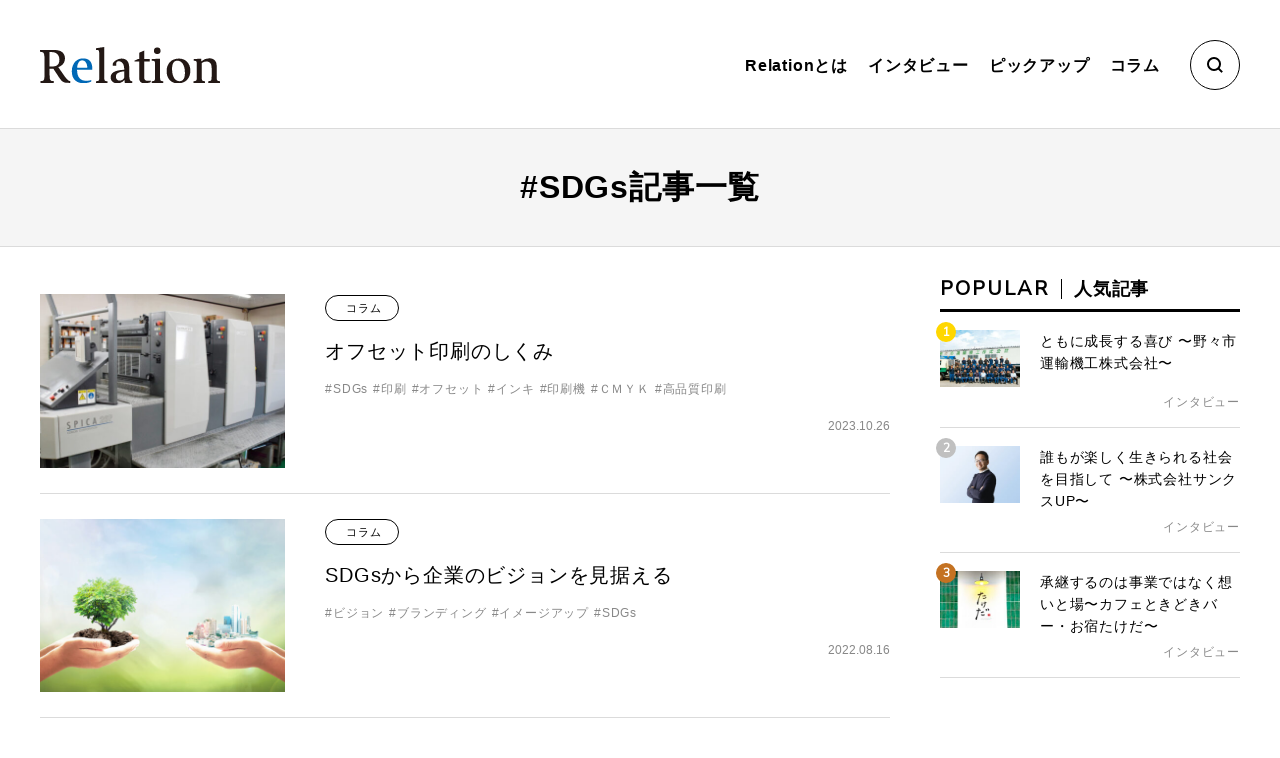

--- FILE ---
content_type: text/html; charset=UTF-8
request_url: https://relation-sme.com/archives/tag/sdgs
body_size: 8514
content:
<!DOCTYPE html>
<html lang="ja">
<head>
<!-- Global site tag (gtag.js) - Google Analytics -->
<script async src="https://www.googletagmanager.com/gtag/js?id=UA-185937162-1"></script>
<script>
  window.dataLayer = window.dataLayer || [];
  function gtag(){dataLayer.push(arguments);}
  gtag('js', new Date());

  gtag('config', 'UA-185937162-1');
</script>

<meta http-equiv="Content-Type" content="text/html; charset=UTF-8">
<title>SDGs アーカイブ - Relation</title>
<meta name="viewport" content="width=device-width, initial-scale=1, minimum-scale=1.0, user-scalable=yes">
<meta name="format-detection" content="telephone=no">
<link rel="apple-touch-icon" type="image/x-icon" href="https://relation-sme.com/wp-content/themes/relation/img/common/apple-touch-icon.png">
<link rel="icon" type="image/vnd.microsoft.icon" href="https://relation-sme.com/wp-content/themes/relation/img/common/favicon.ico">
<link href="https://fonts.googleapis.com/css?family=Nunito+Sans&display=swap" rel="stylesheet">

<!-- wp_head -->
<meta name='robots' content='index, follow, max-image-preview:large, max-snippet:-1, max-video-preview:-1' />

	<!-- This site is optimized with the Yoast SEO plugin v21.0 - https://yoast.com/wordpress/plugins/seo/ -->
	<link rel="canonical" href="https://relation-sme.com/archives/tag/sdgs" />
	<meta property="og:locale" content="ja_JP" />
	<meta property="og:type" content="article" />
	<meta property="og:title" content="SDGs アーカイブ - Relation" />
	<meta property="og:url" content="https://relation-sme.com/archives/tag/sdgs" />
	<meta property="og:site_name" content="Relation" />
	<meta name="twitter:card" content="summary_large_image" />
	<script type="application/ld+json" class="yoast-schema-graph">{"@context":"https://schema.org","@graph":[{"@type":"CollectionPage","@id":"https://relation-sme.com/archives/tag/sdgs","url":"https://relation-sme.com/archives/tag/sdgs","name":"SDGs アーカイブ - Relation","isPartOf":{"@id":"https://relation-sme.com/#website"},"primaryImageOfPage":{"@id":"https://relation-sme.com/archives/tag/sdgs#primaryimage"},"image":{"@id":"https://relation-sme.com/archives/tag/sdgs#primaryimage"},"thumbnailUrl":"https://relation-sme.com/wp-content/uploads/2023/10/off-01.jpg","breadcrumb":{"@id":"https://relation-sme.com/archives/tag/sdgs#breadcrumb"},"inLanguage":"ja"},{"@type":"ImageObject","inLanguage":"ja","@id":"https://relation-sme.com/archives/tag/sdgs#primaryimage","url":"https://relation-sme.com/wp-content/uploads/2023/10/off-01.jpg","contentUrl":"https://relation-sme.com/wp-content/uploads/2023/10/off-01.jpg","width":1600,"height":758},{"@type":"BreadcrumbList","@id":"https://relation-sme.com/archives/tag/sdgs#breadcrumb","itemListElement":[{"@type":"ListItem","position":1,"name":"ホーム","item":"https://relation-sme.com/"},{"@type":"ListItem","position":2,"name":"SDGs"}]},{"@type":"WebSite","@id":"https://relation-sme.com/#website","url":"https://relation-sme.com/","name":"Relation","description":"中小企業の想いをつなぐ情報誌・石川県金沢市","potentialAction":[{"@type":"SearchAction","target":{"@type":"EntryPoint","urlTemplate":"https://relation-sme.com/?s={search_term_string}"},"query-input":"required name=search_term_string"}],"inLanguage":"ja"}]}</script>
	<!-- / Yoast SEO plugin. -->


<link rel='dns-prefetch' href='//static.addtoany.com' />
<link rel="alternate" type="application/rss+xml" title="Relation &raquo; SDGs タグのフィード" href="https://relation-sme.com/archives/tag/sdgs/feed" />
<script type="text/javascript">
window._wpemojiSettings = {"baseUrl":"https:\/\/s.w.org\/images\/core\/emoji\/14.0.0\/72x72\/","ext":".png","svgUrl":"https:\/\/s.w.org\/images\/core\/emoji\/14.0.0\/svg\/","svgExt":".svg","source":{"concatemoji":"https:\/\/relation-sme.com\/wp-includes\/js\/wp-emoji-release.min.js?ver=6.3.7"}};
/*! This file is auto-generated */
!function(i,n){var o,s,e;function c(e){try{var t={supportTests:e,timestamp:(new Date).valueOf()};sessionStorage.setItem(o,JSON.stringify(t))}catch(e){}}function p(e,t,n){e.clearRect(0,0,e.canvas.width,e.canvas.height),e.fillText(t,0,0);var t=new Uint32Array(e.getImageData(0,0,e.canvas.width,e.canvas.height).data),r=(e.clearRect(0,0,e.canvas.width,e.canvas.height),e.fillText(n,0,0),new Uint32Array(e.getImageData(0,0,e.canvas.width,e.canvas.height).data));return t.every(function(e,t){return e===r[t]})}function u(e,t,n){switch(t){case"flag":return n(e,"\ud83c\udff3\ufe0f\u200d\u26a7\ufe0f","\ud83c\udff3\ufe0f\u200b\u26a7\ufe0f")?!1:!n(e,"\ud83c\uddfa\ud83c\uddf3","\ud83c\uddfa\u200b\ud83c\uddf3")&&!n(e,"\ud83c\udff4\udb40\udc67\udb40\udc62\udb40\udc65\udb40\udc6e\udb40\udc67\udb40\udc7f","\ud83c\udff4\u200b\udb40\udc67\u200b\udb40\udc62\u200b\udb40\udc65\u200b\udb40\udc6e\u200b\udb40\udc67\u200b\udb40\udc7f");case"emoji":return!n(e,"\ud83e\udef1\ud83c\udffb\u200d\ud83e\udef2\ud83c\udfff","\ud83e\udef1\ud83c\udffb\u200b\ud83e\udef2\ud83c\udfff")}return!1}function f(e,t,n){var r="undefined"!=typeof WorkerGlobalScope&&self instanceof WorkerGlobalScope?new OffscreenCanvas(300,150):i.createElement("canvas"),a=r.getContext("2d",{willReadFrequently:!0}),o=(a.textBaseline="top",a.font="600 32px Arial",{});return e.forEach(function(e){o[e]=t(a,e,n)}),o}function t(e){var t=i.createElement("script");t.src=e,t.defer=!0,i.head.appendChild(t)}"undefined"!=typeof Promise&&(o="wpEmojiSettingsSupports",s=["flag","emoji"],n.supports={everything:!0,everythingExceptFlag:!0},e=new Promise(function(e){i.addEventListener("DOMContentLoaded",e,{once:!0})}),new Promise(function(t){var n=function(){try{var e=JSON.parse(sessionStorage.getItem(o));if("object"==typeof e&&"number"==typeof e.timestamp&&(new Date).valueOf()<e.timestamp+604800&&"object"==typeof e.supportTests)return e.supportTests}catch(e){}return null}();if(!n){if("undefined"!=typeof Worker&&"undefined"!=typeof OffscreenCanvas&&"undefined"!=typeof URL&&URL.createObjectURL&&"undefined"!=typeof Blob)try{var e="postMessage("+f.toString()+"("+[JSON.stringify(s),u.toString(),p.toString()].join(",")+"));",r=new Blob([e],{type:"text/javascript"}),a=new Worker(URL.createObjectURL(r),{name:"wpTestEmojiSupports"});return void(a.onmessage=function(e){c(n=e.data),a.terminate(),t(n)})}catch(e){}c(n=f(s,u,p))}t(n)}).then(function(e){for(var t in e)n.supports[t]=e[t],n.supports.everything=n.supports.everything&&n.supports[t],"flag"!==t&&(n.supports.everythingExceptFlag=n.supports.everythingExceptFlag&&n.supports[t]);n.supports.everythingExceptFlag=n.supports.everythingExceptFlag&&!n.supports.flag,n.DOMReady=!1,n.readyCallback=function(){n.DOMReady=!0}}).then(function(){return e}).then(function(){var e;n.supports.everything||(n.readyCallback(),(e=n.source||{}).concatemoji?t(e.concatemoji):e.wpemoji&&e.twemoji&&(t(e.twemoji),t(e.wpemoji)))}))}((window,document),window._wpemojiSettings);
</script>
<style type="text/css">
img.wp-smiley,
img.emoji {
	display: inline !important;
	border: none !important;
	box-shadow: none !important;
	height: 1em !important;
	width: 1em !important;
	margin: 0 0.07em !important;
	vertical-align: -0.1em !important;
	background: none !important;
	padding: 0 !important;
}
</style>
	<link rel='stylesheet' id='wp-block-library-css' href='https://relation-sme.com/wp-includes/css/dist/block-library/style.min.css?ver=6.3.7' type='text/css' media='all' />
<link rel='stylesheet' id='me-spr-block-styles-css' href='https://relation-sme.com/wp-content/plugins/simple-post-redirect//css/block-styles.min.css?ver=6.3.7' type='text/css' media='all' />
<style id='classic-theme-styles-inline-css' type='text/css'>
/*! This file is auto-generated */
.wp-block-button__link{color:#fff;background-color:#32373c;border-radius:9999px;box-shadow:none;text-decoration:none;padding:calc(.667em + 2px) calc(1.333em + 2px);font-size:1.125em}.wp-block-file__button{background:#32373c;color:#fff;text-decoration:none}
</style>
<style id='global-styles-inline-css' type='text/css'>
body{--wp--preset--color--black: #000000;--wp--preset--color--cyan-bluish-gray: #abb8c3;--wp--preset--color--white: #ffffff;--wp--preset--color--pale-pink: #f78da7;--wp--preset--color--vivid-red: #cf2e2e;--wp--preset--color--luminous-vivid-orange: #ff6900;--wp--preset--color--luminous-vivid-amber: #fcb900;--wp--preset--color--light-green-cyan: #7bdcb5;--wp--preset--color--vivid-green-cyan: #00d084;--wp--preset--color--pale-cyan-blue: #8ed1fc;--wp--preset--color--vivid-cyan-blue: #0693e3;--wp--preset--color--vivid-purple: #9b51e0;--wp--preset--gradient--vivid-cyan-blue-to-vivid-purple: linear-gradient(135deg,rgba(6,147,227,1) 0%,rgb(155,81,224) 100%);--wp--preset--gradient--light-green-cyan-to-vivid-green-cyan: linear-gradient(135deg,rgb(122,220,180) 0%,rgb(0,208,130) 100%);--wp--preset--gradient--luminous-vivid-amber-to-luminous-vivid-orange: linear-gradient(135deg,rgba(252,185,0,1) 0%,rgba(255,105,0,1) 100%);--wp--preset--gradient--luminous-vivid-orange-to-vivid-red: linear-gradient(135deg,rgba(255,105,0,1) 0%,rgb(207,46,46) 100%);--wp--preset--gradient--very-light-gray-to-cyan-bluish-gray: linear-gradient(135deg,rgb(238,238,238) 0%,rgb(169,184,195) 100%);--wp--preset--gradient--cool-to-warm-spectrum: linear-gradient(135deg,rgb(74,234,220) 0%,rgb(151,120,209) 20%,rgb(207,42,186) 40%,rgb(238,44,130) 60%,rgb(251,105,98) 80%,rgb(254,248,76) 100%);--wp--preset--gradient--blush-light-purple: linear-gradient(135deg,rgb(255,206,236) 0%,rgb(152,150,240) 100%);--wp--preset--gradient--blush-bordeaux: linear-gradient(135deg,rgb(254,205,165) 0%,rgb(254,45,45) 50%,rgb(107,0,62) 100%);--wp--preset--gradient--luminous-dusk: linear-gradient(135deg,rgb(255,203,112) 0%,rgb(199,81,192) 50%,rgb(65,88,208) 100%);--wp--preset--gradient--pale-ocean: linear-gradient(135deg,rgb(255,245,203) 0%,rgb(182,227,212) 50%,rgb(51,167,181) 100%);--wp--preset--gradient--electric-grass: linear-gradient(135deg,rgb(202,248,128) 0%,rgb(113,206,126) 100%);--wp--preset--gradient--midnight: linear-gradient(135deg,rgb(2,3,129) 0%,rgb(40,116,252) 100%);--wp--preset--font-size--small: 13px;--wp--preset--font-size--medium: 20px;--wp--preset--font-size--large: 36px;--wp--preset--font-size--x-large: 42px;--wp--preset--spacing--20: 0.44rem;--wp--preset--spacing--30: 0.67rem;--wp--preset--spacing--40: 1rem;--wp--preset--spacing--50: 1.5rem;--wp--preset--spacing--60: 2.25rem;--wp--preset--spacing--70: 3.38rem;--wp--preset--spacing--80: 5.06rem;--wp--preset--shadow--natural: 6px 6px 9px rgba(0, 0, 0, 0.2);--wp--preset--shadow--deep: 12px 12px 50px rgba(0, 0, 0, 0.4);--wp--preset--shadow--sharp: 6px 6px 0px rgba(0, 0, 0, 0.2);--wp--preset--shadow--outlined: 6px 6px 0px -3px rgba(255, 255, 255, 1), 6px 6px rgba(0, 0, 0, 1);--wp--preset--shadow--crisp: 6px 6px 0px rgba(0, 0, 0, 1);}:where(.is-layout-flex){gap: 0.5em;}:where(.is-layout-grid){gap: 0.5em;}body .is-layout-flow > .alignleft{float: left;margin-inline-start: 0;margin-inline-end: 2em;}body .is-layout-flow > .alignright{float: right;margin-inline-start: 2em;margin-inline-end: 0;}body .is-layout-flow > .aligncenter{margin-left: auto !important;margin-right: auto !important;}body .is-layout-constrained > .alignleft{float: left;margin-inline-start: 0;margin-inline-end: 2em;}body .is-layout-constrained > .alignright{float: right;margin-inline-start: 2em;margin-inline-end: 0;}body .is-layout-constrained > .aligncenter{margin-left: auto !important;margin-right: auto !important;}body .is-layout-constrained > :where(:not(.alignleft):not(.alignright):not(.alignfull)){max-width: var(--wp--style--global--content-size);margin-left: auto !important;margin-right: auto !important;}body .is-layout-constrained > .alignwide{max-width: var(--wp--style--global--wide-size);}body .is-layout-flex{display: flex;}body .is-layout-flex{flex-wrap: wrap;align-items: center;}body .is-layout-flex > *{margin: 0;}body .is-layout-grid{display: grid;}body .is-layout-grid > *{margin: 0;}:where(.wp-block-columns.is-layout-flex){gap: 2em;}:where(.wp-block-columns.is-layout-grid){gap: 2em;}:where(.wp-block-post-template.is-layout-flex){gap: 1.25em;}:where(.wp-block-post-template.is-layout-grid){gap: 1.25em;}.has-black-color{color: var(--wp--preset--color--black) !important;}.has-cyan-bluish-gray-color{color: var(--wp--preset--color--cyan-bluish-gray) !important;}.has-white-color{color: var(--wp--preset--color--white) !important;}.has-pale-pink-color{color: var(--wp--preset--color--pale-pink) !important;}.has-vivid-red-color{color: var(--wp--preset--color--vivid-red) !important;}.has-luminous-vivid-orange-color{color: var(--wp--preset--color--luminous-vivid-orange) !important;}.has-luminous-vivid-amber-color{color: var(--wp--preset--color--luminous-vivid-amber) !important;}.has-light-green-cyan-color{color: var(--wp--preset--color--light-green-cyan) !important;}.has-vivid-green-cyan-color{color: var(--wp--preset--color--vivid-green-cyan) !important;}.has-pale-cyan-blue-color{color: var(--wp--preset--color--pale-cyan-blue) !important;}.has-vivid-cyan-blue-color{color: var(--wp--preset--color--vivid-cyan-blue) !important;}.has-vivid-purple-color{color: var(--wp--preset--color--vivid-purple) !important;}.has-black-background-color{background-color: var(--wp--preset--color--black) !important;}.has-cyan-bluish-gray-background-color{background-color: var(--wp--preset--color--cyan-bluish-gray) !important;}.has-white-background-color{background-color: var(--wp--preset--color--white) !important;}.has-pale-pink-background-color{background-color: var(--wp--preset--color--pale-pink) !important;}.has-vivid-red-background-color{background-color: var(--wp--preset--color--vivid-red) !important;}.has-luminous-vivid-orange-background-color{background-color: var(--wp--preset--color--luminous-vivid-orange) !important;}.has-luminous-vivid-amber-background-color{background-color: var(--wp--preset--color--luminous-vivid-amber) !important;}.has-light-green-cyan-background-color{background-color: var(--wp--preset--color--light-green-cyan) !important;}.has-vivid-green-cyan-background-color{background-color: var(--wp--preset--color--vivid-green-cyan) !important;}.has-pale-cyan-blue-background-color{background-color: var(--wp--preset--color--pale-cyan-blue) !important;}.has-vivid-cyan-blue-background-color{background-color: var(--wp--preset--color--vivid-cyan-blue) !important;}.has-vivid-purple-background-color{background-color: var(--wp--preset--color--vivid-purple) !important;}.has-black-border-color{border-color: var(--wp--preset--color--black) !important;}.has-cyan-bluish-gray-border-color{border-color: var(--wp--preset--color--cyan-bluish-gray) !important;}.has-white-border-color{border-color: var(--wp--preset--color--white) !important;}.has-pale-pink-border-color{border-color: var(--wp--preset--color--pale-pink) !important;}.has-vivid-red-border-color{border-color: var(--wp--preset--color--vivid-red) !important;}.has-luminous-vivid-orange-border-color{border-color: var(--wp--preset--color--luminous-vivid-orange) !important;}.has-luminous-vivid-amber-border-color{border-color: var(--wp--preset--color--luminous-vivid-amber) !important;}.has-light-green-cyan-border-color{border-color: var(--wp--preset--color--light-green-cyan) !important;}.has-vivid-green-cyan-border-color{border-color: var(--wp--preset--color--vivid-green-cyan) !important;}.has-pale-cyan-blue-border-color{border-color: var(--wp--preset--color--pale-cyan-blue) !important;}.has-vivid-cyan-blue-border-color{border-color: var(--wp--preset--color--vivid-cyan-blue) !important;}.has-vivid-purple-border-color{border-color: var(--wp--preset--color--vivid-purple) !important;}.has-vivid-cyan-blue-to-vivid-purple-gradient-background{background: var(--wp--preset--gradient--vivid-cyan-blue-to-vivid-purple) !important;}.has-light-green-cyan-to-vivid-green-cyan-gradient-background{background: var(--wp--preset--gradient--light-green-cyan-to-vivid-green-cyan) !important;}.has-luminous-vivid-amber-to-luminous-vivid-orange-gradient-background{background: var(--wp--preset--gradient--luminous-vivid-amber-to-luminous-vivid-orange) !important;}.has-luminous-vivid-orange-to-vivid-red-gradient-background{background: var(--wp--preset--gradient--luminous-vivid-orange-to-vivid-red) !important;}.has-very-light-gray-to-cyan-bluish-gray-gradient-background{background: var(--wp--preset--gradient--very-light-gray-to-cyan-bluish-gray) !important;}.has-cool-to-warm-spectrum-gradient-background{background: var(--wp--preset--gradient--cool-to-warm-spectrum) !important;}.has-blush-light-purple-gradient-background{background: var(--wp--preset--gradient--blush-light-purple) !important;}.has-blush-bordeaux-gradient-background{background: var(--wp--preset--gradient--blush-bordeaux) !important;}.has-luminous-dusk-gradient-background{background: var(--wp--preset--gradient--luminous-dusk) !important;}.has-pale-ocean-gradient-background{background: var(--wp--preset--gradient--pale-ocean) !important;}.has-electric-grass-gradient-background{background: var(--wp--preset--gradient--electric-grass) !important;}.has-midnight-gradient-background{background: var(--wp--preset--gradient--midnight) !important;}.has-small-font-size{font-size: var(--wp--preset--font-size--small) !important;}.has-medium-font-size{font-size: var(--wp--preset--font-size--medium) !important;}.has-large-font-size{font-size: var(--wp--preset--font-size--large) !important;}.has-x-large-font-size{font-size: var(--wp--preset--font-size--x-large) !important;}
.wp-block-navigation a:where(:not(.wp-element-button)){color: inherit;}
:where(.wp-block-post-template.is-layout-flex){gap: 1.25em;}:where(.wp-block-post-template.is-layout-grid){gap: 1.25em;}
:where(.wp-block-columns.is-layout-flex){gap: 2em;}:where(.wp-block-columns.is-layout-grid){gap: 2em;}
.wp-block-pullquote{font-size: 1.5em;line-height: 1.6;}
</style>
<link rel='stylesheet' id='toc-screen-css' href='https://relation-sme.com/wp-content/plugins/table-of-contents-plus/screen.min.css?ver=2309' type='text/css' media='all' />
<link rel='stylesheet' id='addtoany-css' href='https://relation-sme.com/wp-content/plugins/add-to-any/addtoany.min.css?ver=1.16' type='text/css' media='all' />
<link rel='stylesheet' id='style-css' href='https://relation-sme.com/wp-content/themes/relation/style.css?ver=6.3.7' type='text/css' media='all' />
<link rel='stylesheet' id='theme_style-css' href='https://relation-sme.com/wp-content/themes/relation/css/style.css?ver=6.3.7' type='text/css' media='all' />
<link rel='stylesheet' id='slick-css' href='https://relation-sme.com/wp-content/themes/relation/css/slick.css?ver=6.3.7' type='text/css' media='all' />
<link rel='stylesheet' id='slick_theme-css' href='https://relation-sme.com/wp-content/themes/relation/css/slick-theme.css?ver=6.3.7' type='text/css' media='all' />
<link rel='stylesheet' id='swiper-css' href='https://relation-sme.com/wp-content/themes/relation/css/swiper.min.css?ver=6.3.7' type='text/css' media='all' />
<script id="addtoany-core-js-before" type="text/javascript">
window.a2a_config=window.a2a_config||{};a2a_config.callbacks=[];a2a_config.overlays=[];a2a_config.templates={};a2a_localize = {
	Share: "共有",
	Save: "ブックマーク",
	Subscribe: "購読",
	Email: "メール",
	Bookmark: "ブックマーク",
	ShowAll: "すべて表示する",
	ShowLess: "小さく表示する",
	FindServices: "サービスを探す",
	FindAnyServiceToAddTo: "追加するサービスを今すぐ探す",
	PoweredBy: "Powered by",
	ShareViaEmail: "メールでシェアする",
	SubscribeViaEmail: "メールで購読する",
	BookmarkInYourBrowser: "ブラウザにブックマーク",
	BookmarkInstructions: "このページをブックマークするには、 Ctrl+D または \u2318+D を押下。",
	AddToYourFavorites: "お気に入りに追加",
	SendFromWebOrProgram: "任意のメールアドレスまたはメールプログラムから送信",
	EmailProgram: "メールプログラム",
	More: "詳細&#8230;",
	ThanksForSharing: "共有ありがとうございます !",
	ThanksForFollowing: "フォローありがとうございます !"
};
</script>
<script type='text/javascript' async src='https://static.addtoany.com/menu/page.js' id='addtoany-core-js'></script>
<script type='text/javascript' src='https://relation-sme.com/wp-includes/js/jquery/jquery.min.js?ver=3.7.0' id='jquery-core-js'></script>
<script type='text/javascript' src='https://relation-sme.com/wp-includes/js/jquery/jquery-migrate.min.js?ver=3.4.1' id='jquery-migrate-js'></script>
<script type='text/javascript' async src='https://relation-sme.com/wp-content/plugins/add-to-any/addtoany.min.js?ver=1.1' id='addtoany-jquery-js'></script>
<link rel="https://api.w.org/" href="https://relation-sme.com/wp-json/" /><link rel="alternate" type="application/json" href="https://relation-sme.com/wp-json/wp/v2/tags/11" /><link rel="EditURI" type="application/rsd+xml" title="RSD" href="https://relation-sme.com/xmlrpc.php?rsd" />
<meta name="generator" content="WordPress 6.3.7" />
		<style type="text/css" id="wp-custom-css">
			img {
    max-width: 100%;
    height: auto;
}		</style>
		
</head>

<body>

<header class="l-header">
	<div class="l-header__inner c-container">
		<div class="l-header__logo-area">
						<p class="p-header-logo">
				<a href="https://relation-sme.com"><img src="https://relation-sme.com/wp-content/themes/relation/img/common/logo.svg" alt="SDGs アーカイブ - Relation"></a>
			</p>
					</div>
		<div class="l-header__gnav-search-sp">
			<form method="get" action="https://relation-sme.com" class="p-search">
				<button type="button" class="p-search__button js-search-button"><span class="c-icon c-icon--search"></span></button>
				<div class="p-search__input">
					<input type="text" name="s" placeholder="気になるワードを入力">
				</div>
			</form>
		</div>
		<div class="l-header__menubtn-area">
			<button type="button" class="p-menubtn js-drawer">
				<div class="p-menubtn__inner">
					<span></span>
					<span></span>
					<span></span>
				</div>
			</button>
		</div>
		<div class="l-header__gnav-area">
			<div class="l-header__gnav-container">
				<ul class="p-gnav">
					<li class="p-gnav__item"><a href="https://relation-sme.com/about/">Relationとは</a></li>
					<li class="p-gnav__item"><a href="https://relation-sme.com/archives/category/cat03/">インタビュー</a></li>
					<li class="p-gnav__item"><a href="https://relation-sme.com/pickup/">ピックアップ</a></li>
					<li class="p-gnav__item"><a href="https://relation-sme.com/archives/category/cat04/">コラム</a></li>
					<!-- <li class="p-gnav__item"><a href="https://relation-sme.com/archives/category/cat06/">企業インデックス</a></li> -->
				</ul>
				<div class="l-header__gnav-search">
					<form method="get" action="https://relation-sme.com" class="p-search">
						<button type="button" class="p-search__button js-search-button"><span class="c-icon c-icon--search"></span></button>
						<div class="p-search__input">
							<input type="text" name="s" placeholder="気になるワードを入力">
						</div>
					</form>
				</div>
			</div>
		</div>
	</div>
</header>
<div id="js-search-bg" class="p-search-bg"></div>
<main class="l-contents">
	<div class="l-pagehead">
		<h1 class="l-pagehead__title"><span class="c-hashtag">SDGs</span>記事一覧</h1>
	</div>
	<div class="l-archive c-container">
			<div class="l-wrapper">
			<div class="l-main">
				<ul class="p-archive">

							<li class="p-archive__item">
						<article class="p-archive-card">
	<figure class="p-archive-card__thumb-wrap">
		<a href="https://relation-sme.com/archives/1155">
							<div class="p-archive-card__thumb" style="background-image: url(https://relation-sme.com/wp-content/uploads/2023/10/off-01-500x354.jpg);"></div>
				</a>
	</figure>
	<div class="p-archive-card__contents">
		<p class="p-archive-card__cat">
						<span class="c-category"><a href="https://relation-sme.com/archives/category/cat04">コラム</a></span>					</p>
		<h2 class="p-archive-card__title"><a href="https://relation-sme.com/archives/1155">オフセット印刷のしくみ</a></h2>
		<ul class="p-archive-card__tags"><li class="p-archive-card__tags-item"><a href="https://relation-sme.com/archives/tag/sdgs" rel="tag">SDGs</a></li><li class="p-archive-card__tags-item"><a href="https://relation-sme.com/archives/tag/%e5%8d%b0%e5%88%b7" rel="tag">印刷</a></li><li class="p-archive-card__tags-item"><a href="https://relation-sme.com/archives/tag/%e3%82%aa%e3%83%95%e3%82%bb%e3%83%83%e3%83%88" rel="tag">オフセット</a></li><li class="p-archive-card__tags-item"><a href="https://relation-sme.com/archives/tag/%e3%82%a4%e3%83%b3%e3%82%ad" rel="tag">インキ</a></li><li class="p-archive-card__tags-item"><a href="https://relation-sme.com/archives/tag/%e5%8d%b0%e5%88%b7%e6%a9%9f" rel="tag">印刷機</a></li><li class="p-archive-card__tags-item"><a href="https://relation-sme.com/archives/tag/%ef%bd%83%ef%bd%8d%ef%bd%99%ef%bd%8b" rel="tag">ＣＭＹＫ</a></li><li class="p-archive-card__tags-item"><a href="https://relation-sme.com/archives/tag/%e9%ab%98%e5%93%81%e8%b3%aa%e5%8d%b0%e5%88%b7" rel="tag">高品質印刷</a></li></ul>		<p class="p-archive-card__meta"><time datetime="2023-10-26">2023.10.26</time></p>
	</div>
</article>
					</li>
																	<li class="p-archive__item">
						<article class="p-archive-card">
	<figure class="p-archive-card__thumb-wrap">
		<a href="https://relation-sme.com/archives/718">
							<div class="p-archive-card__thumb" style="background-image: url(https://relation-sme.com/wp-content/uploads/2022/07/AdobeStock_401885158-500x354.jpg);"></div>
				</a>
	</figure>
	<div class="p-archive-card__contents">
		<p class="p-archive-card__cat">
						<span class="c-category"><a href="https://relation-sme.com/archives/category/cat04">コラム</a></span>					</p>
		<h2 class="p-archive-card__title"><a href="https://relation-sme.com/archives/718">SDGsから企業のビジョンを見据える</a></h2>
		<ul class="p-archive-card__tags"><li class="p-archive-card__tags-item"><a href="https://relation-sme.com/archives/tag/%e3%83%93%e3%82%b8%e3%83%a7%e3%83%b3" rel="tag">ビジョン</a></li><li class="p-archive-card__tags-item"><a href="https://relation-sme.com/archives/tag/%e3%83%96%e3%83%a9%e3%83%b3%e3%83%87%e3%82%a3%e3%83%b3%e3%82%b0" rel="tag">ブランディング</a></li><li class="p-archive-card__tags-item"><a href="https://relation-sme.com/archives/tag/%e3%82%a4%e3%83%a1%e3%83%bc%e3%82%b8%e3%82%a2%e3%83%83%e3%83%97" rel="tag">イメージアップ</a></li><li class="p-archive-card__tags-item"><a href="https://relation-sme.com/archives/tag/sdgs" rel="tag">SDGs</a></li></ul>		<p class="p-archive-card__meta"><time datetime="2022-08-16">2022.08.16</time></p>
	</div>
</article>
					</li>
																	<li class="p-archive__item">
						<article class="p-archive-card">
	<figure class="p-archive-card__thumb-wrap">
		<a href="https://relation-sme.com/archives/654">
							<div class="p-archive-card__thumb" style="background-image: url(https://relation-sme.com/wp-content/uploads/2022/05/IMG_5524-500x354.jpg);"></div>
				</a>
	</figure>
	<div class="p-archive-card__contents">
		<p class="p-archive-card__cat">
						<span class="c-category"><a href="https://relation-sme.com/archives/category/cat04">コラム</a></span>					</p>
		<h2 class="p-archive-card__title"><a href="https://relation-sme.com/archives/654">オンデマンド印刷</a></h2>
		<ul class="p-archive-card__tags"><li class="p-archive-card__tags-item"><a href="https://relation-sme.com/archives/tag/sdgs" rel="tag">SDGs</a></li><li class="p-archive-card__tags-item"><a href="https://relation-sme.com/archives/tag/%e3%82%aa%e3%83%b3%e3%83%87%e3%83%9e%e3%83%b3%e3%83%89%e5%8d%b0%e5%88%b7" rel="tag">オンデマンド印刷</a></li><li class="p-archive-card__tags-item"><a href="https://relation-sme.com/archives/tag/dm" rel="tag">DM</a></li><li class="p-archive-card__tags-item"><a href="https://relation-sme.com/archives/tag/%e5%8d%b0%e5%88%b7" rel="tag">印刷</a></li><li class="p-archive-card__tags-item"><a href="https://relation-sme.com/archives/tag/%e3%83%90%e3%83%aa%e3%82%a2%e3%83%96%e3%83%ab%e5%8d%b0%e5%88%b7" rel="tag">バリアブル印刷</a></li><li class="p-archive-card__tags-item"><a href="https://relation-sme.com/archives/tag/qr%e3%82%b3%e3%83%bc%e3%83%89" rel="tag">QRコード</a></li><li class="p-archive-card__tags-item"><a href="https://relation-sme.com/archives/tag/%e3%82%aa%e3%83%95%e3%82%bb%e3%83%83%e3%83%88%e5%8d%b0%e5%88%b7" rel="tag">オフセット印刷</a></li></ul>		<p class="p-archive-card__meta"><time datetime="2022-06-22">2022.06.22</time></p>
	</div>
</article>
					</li>
																	<li class="p-archive__item">
						<article class="p-archive-card">
	<figure class="p-archive-card__thumb-wrap">
		<a href="https://relation-sme.com/archives/519">
							<div class="p-archive-card__thumb" style="background-image: url(https://relation-sme.com/wp-content/uploads/2022/02/f3b6882b8b3c3a8bd2a516a08fdd1cb2-500x354.jpg);"></div>
				</a>
	</figure>
	<div class="p-archive-card__contents">
		<p class="p-archive-card__cat">
						<span class="c-category"><a href="https://relation-sme.com/archives/category/cat02">特集</a></span>					</p>
		<h2 class="p-archive-card__title"><a href="https://relation-sme.com/archives/519">【クラウドファンディング】大量に捨てられている鶏レバーの価値観を変えたい！</a></h2>
		<ul class="p-archive-card__tags"><li class="p-archive-card__tags-item"><a href="https://relation-sme.com/archives/tag/tag01" rel="tag">グルメ</a></li><li class="p-archive-card__tags-item"><a href="https://relation-sme.com/archives/tag/sdgs" rel="tag">SDGs</a></li><li class="p-archive-card__tags-item"><a href="https://relation-sme.com/archives/tag/%e3%83%97%e3%83%ad%e3%83%80%e3%82%af%e3%83%88" rel="tag">プロダクト</a></li><li class="p-archive-card__tags-item"><a href="https://relation-sme.com/archives/tag/%e9%a3%9f%e8%82%b2" rel="tag">食育</a></li><li class="p-archive-card__tags-item"><a href="https://relation-sme.com/archives/tag/%e3%82%af%e3%83%a9%e3%82%a6%e3%83%89%e3%83%95%e3%82%a1%e3%83%b3%e3%83%87%e3%82%a3%e3%83%b3%e3%82%b0" rel="tag">クラウドファンディング</a></li><li class="p-archive-card__tags-item"><a href="https://relation-sme.com/archives/tag/%e5%9c%b0%e5%9f%9f%e3%81%a5%e3%81%8f%e3%82%8a" rel="tag">地域づくり</a></li><li class="p-archive-card__tags-item"><a href="https://relation-sme.com/archives/tag/%e9%b6%8f%e3%83%ac%e3%83%90%e3%83%bc" rel="tag">鶏レバー</a></li></ul>		<p class="p-archive-card__meta"><time datetime="2022-03-12">2022.03.12</time></p>
	</div>
</article>
					</li>
																	<li class="p-archive__item">
						<article class="p-archive-card">
	<figure class="p-archive-card__thumb-wrap">
		<a href="https://relation-sme.com/archives/508">
							<div class="p-archive-card__thumb" style="background-image: url(https://relation-sme.com/wp-content/uploads/2022/02/7768b07e3b2ee498a45988de96bda4e3-500x354.jpg);"></div>
				</a>
	</figure>
	<div class="p-archive-card__contents">
		<p class="p-archive-card__cat">
						<span class="c-category"><a href="https://relation-sme.com/archives/category/cat03">インタビュー</a></span><span class="c-category"><a href="https://relation-sme.com/archives/category/cat05">ピックアップ</a></span>					</p>
		<h2 class="p-archive-card__title"><a href="https://relation-sme.com/archives/508">花と緑で心豊かな社会を 〜株式会社 岸グリーンサービス〜</a></h2>
		<ul class="p-archive-card__tags"><li class="p-archive-card__tags-item"><a href="https://relation-sme.com/archives/tag/%e9%80%a0%e5%9c%92" rel="tag">造園</a></li><li class="p-archive-card__tags-item"><a href="https://relation-sme.com/archives/tag/%e5%9c%9f%e6%9c%a8" rel="tag">土木</a></li><li class="p-archive-card__tags-item"><a href="https://relation-sme.com/archives/tag/%e7%b7%91%e5%9c%b0" rel="tag">緑地</a></li><li class="p-archive-card__tags-item"><a href="https://relation-sme.com/archives/tag/%e4%ba%8b%e6%a5%ad%e7%b4%b9%e4%bb%8b" rel="tag">事業紹介</a></li><li class="p-archive-card__tags-item"><a href="https://relation-sme.com/archives/tag/sdgs" rel="tag">SDGs</a></li><li class="p-archive-card__tags-item"><a href="https://relation-sme.com/archives/tag/%e3%83%93%e3%82%b8%e3%83%a7%e3%83%b3" rel="tag">ビジョン</a></li><li class="p-archive-card__tags-item"><a href="https://relation-sme.com/archives/tag/%e7%90%86%e5%bf%b5" rel="tag">理念</a></li><li class="p-archive-card__tags-item"><a href="https://relation-sme.com/archives/tag/%e7%a4%be%e5%93%a1%e6%95%99%e8%82%b2" rel="tag">社員教育</a></li></ul>		<p class="p-archive-card__meta"><time datetime="2022-02-24">2022.02.24</time></p>
	</div>
</article>
					</li>
																	<li class="p-archive__item">
						<article class="p-archive-card">
	<figure class="p-archive-card__thumb-wrap">
		<a href="https://relation-sme.com/archives/292">
							<div class="p-archive-card__thumb" style="background-image: url(https://relation-sme.com/wp-content/uploads/2021/07/DSC_0263-500x354.jpg);"></div>
				</a>
	</figure>
	<div class="p-archive-card__contents">
		<p class="p-archive-card__cat">
						<span class="c-category"><a href="https://relation-sme.com/archives/category/cat03">インタビュー</a></span>					</p>
		<h2 class="p-archive-card__title"><a href="https://relation-sme.com/archives/292">お客様から必要とされるものづくり〜 泰和ゴム興業株式会社〜</a></h2>
		<ul class="p-archive-card__tags"><li class="p-archive-card__tags-item"><a href="https://relation-sme.com/archives/tag/sdgs" rel="tag">SDGs</a></li><li class="p-archive-card__tags-item"><a href="https://relation-sme.com/archives/tag/%e3%83%93%e3%82%b8%e3%83%a7%e3%83%b3" rel="tag">ビジョン</a></li><li class="p-archive-card__tags-item"><a href="https://relation-sme.com/archives/tag/%e4%bb%98%e5%8a%a0%e4%be%a1%e5%80%a4" rel="tag">付加価値</a></li><li class="p-archive-card__tags-item"><a href="https://relation-sme.com/archives/tag/%e5%93%81%e8%b3%aa" rel="tag">品質</a></li><li class="p-archive-card__tags-item"><a href="https://relation-sme.com/archives/tag/%e4%ba%8b%e6%a5%ad%e7%b4%b9%e4%bb%8b" rel="tag">事業紹介</a></li><li class="p-archive-card__tags-item"><a href="https://relation-sme.com/archives/tag/%e7%92%b0%e5%a2%83%e6%b4%bb%e5%8b%95" rel="tag">環境活動</a></li></ul>		<p class="p-archive-card__meta"><time datetime="2021-07-30">2021.07.30</time></p>
	</div>
</article>
					</li>
																	
				</ul>
								<div class="p-pagination-area">
									</div>
							</div>
			<aside class="l-sidebar c-container__offset-lg">
		<div class="l-sidebar__contents">
		<section class="p-ranking">
			<div class="p-ranking__title">
				<p class="p-ranking__title-en">POPULAR</p>
				<h2 class="p-ranking__title-ja">人気記事</h2>
			</div>
			<ul class="p-ranking__list">
										<li class="p-ranking__list-item">
										<article class="p-ranking-item">
						<a href="https://relation-sme.com/archives/955">
							<div class="p-ranking-item__no">1</div>
							<figure class="p-ranking-item__thumb">
																									<img src="https://relation-sme.com/wp-content/uploads/2023/07/img-shugo-200x143.jpg" alt="">
															</figure>
							<div class="p-ranking-item__post">
								<h3 class="p-ranking-item__title">ともに成長する喜び 〜野々市運輸機工株式会社〜</h3>
							</div>
								<p class="p-ranking-item__cat">
																	インタビュー								</p>
														</a>
					</article>
				</li>
												<li class="p-ranking__list-item">
										<article class="p-ranking-item">
						<a href="https://relation-sme.com/archives/851">
							<div class="p-ranking-item__no">2</div>
							<figure class="p-ranking-item__thumb">
																									<img src="https://relation-sme.com/wp-content/uploads/2023/03/ec7909d802577be95176086f9a146511-200x143.jpg" alt="">
															</figure>
							<div class="p-ranking-item__post">
								<h3 class="p-ranking-item__title">誰もが楽しく生きられる社会を目指して 〜株式会社サンクスUP〜</h3>
							</div>
								<p class="p-ranking-item__cat">
																	インタビュー								</p>
														</a>
					</article>
				</li>
												<li class="p-ranking__list-item">
										<article class="p-ranking-item">
						<a href="https://relation-sme.com/archives/155">
							<div class="p-ranking-item__no">3</div>
							<figure class="p-ranking-item__thumb">
																									<img src="https://relation-sme.com/wp-content/uploads/2021/01/IMG_3080-1-200x143.jpg" alt="">
															</figure>
							<div class="p-ranking-item__post">
								<h3 class="p-ranking-item__title">承継するのは事業ではなく想いと場〜カフェときどきバー・お宿たけだ〜</h3>
							</div>
								<p class="p-ranking-item__cat">
																	インタビュー								</p>
														</a>
					</article>
				</li>
														</ul>
		</section>
	</div>
	<div class="l-sidebar__contents">
		<section class="p-new-posts">
			<div class="p-new-posts__title">
				<p class="p-new-posts__title-en">NEW</p>
				<h2 class="p-new-posts__title-ja">新着記事</h2>
			</div>
			<ul class="p-new-posts__list">
				<li class="p-new-posts__list-item">
					<article class="p-new-item">
						<a href="https://relation-sme.com/archives/1503">
							<figure class="p-new-item__thumb">
																									<img src="https://relation-sme.com/wp-content/uploads/2025/07/hanamaru_1-200x143.jpg" alt="">
															</figure>
							<div class="p-new-item__post">
								<h3 class="p-new-item__title">感動と驚きを届けたい 〜有限会社 イズム（HANAMARU）〜</h3>
							</div>
							<ul class="p-new-item__cat">
															<li>インタビュー</li>
							</ul>
						</a>
					</article>
				</li>
				<li class="p-new-posts__list-item">
					<article class="p-new-item">
						<a href="https://relation-sme.com/archives/1498">
							<figure class="p-new-item__thumb">
																									<img src="https://relation-sme.com/wp-content/uploads/2025/06/lofty_11-200x143.jpg" alt="">
															</figure>
							<div class="p-new-item__post">
								<h3 class="p-new-item__title">地産地消でライフラインを守る 〜有限会社スーパーロフティ〜</h3>
							</div>
							<ul class="p-new-item__cat">
															<li>インタビュー</li>
							</ul>
						</a>
					</article>
				</li>
				<li class="p-new-posts__list-item">
					<article class="p-new-item">
						<a href="https://relation-sme.com/archives/1494">
							<figure class="p-new-item__thumb">
																									<img src="https://relation-sme.com/wp-content/uploads/2025/03/maruichi_2-200x143.jpg" alt="">
															</figure>
							<div class="p-new-item__post">
								<h3 class="p-new-item__title">地域をつなぐバスの使命 〜株式会社丸一観光〜</h3>
							</div>
							<ul class="p-new-item__cat">
															<li>インタビュー</li>
							</ul>
						</a>
					</article>
				</li>
				<li class="p-new-posts__list-item">
					<article class="p-new-item">
						<a href="https://relation-sme.com/archives/1474">
							<figure class="p-new-item__thumb">
																									<img src="https://relation-sme.com/wp-content/uploads/2025/03/image0321-200x143.jpg" alt="">
															</figure>
							<div class="p-new-item__post">
								<h3 class="p-new-item__title">知れば知るほど、好きになる。金沢と私。〜ローカルWebメディア「カナミー金沢」〜</h3>
							</div>
							<ul class="p-new-item__cat">
															<li>コラム</li>
							</ul>
						</a>
					</article>
				</li>
				<li class="p-new-posts__list-item">
					<article class="p-new-item">
						<a href="https://relation-sme.com/archives/1446">
							<figure class="p-new-item__thumb">
																									<img src="https://relation-sme.com/wp-content/uploads/2024/12/IMG_4155-200x143.jpg" alt="">
															</figure>
							<div class="p-new-item__post">
								<h3 class="p-new-item__title">社内報が生み出す繋がりと誇り</h3>
							</div>
							<ul class="p-new-item__cat">
															<li>コラム</li>
							</ul>
						</a>
					</article>
				</li>
			</ul>
		</section>
	</div>
	</aside>
		</div>
	</div>
</main>

<footer class="l-footer">
	<div class="l-footer__info-area">
		<div class="c-container">
			<div class="l-footer__logo"><img src="https://relation-sme.com/wp-content/themes/relation/img/common/logo_white.svg" alt=""></div>
			<!-- <ul class="l-footer__sns">
				<li class="l-footer__sns-item l-footer__sns-item--facebook">
					<a href="#" target="_blank" rel="noopener noreferrer"><span class="c-icon c-icon--facebook" aria-hidden="true"></span></a>
				</li>
				<li class="l-footer__sns-item l-footer__sns-item--insta">
					<a href="#" target="_blank" rel="noopener noreferrer"><span class="c-icon c-icon--insta" aria-hidden="true"></span></a>
				</li>
				<li class="l-footer__sns-item l-footer__sns-item--line">
					<a href="#" target="_blank" rel="noopener noreferrer"><span class="c-icon c-icon--line" aria-hidden="true"></span></a>
				</li>
			</ul> -->

			<ul class="l-footer__sitemap">
			<li class="l-footer__sitemap-item"><a href="https://relation-sme.com/archives/category/cat05"><span class="c-icon-arrow c-icon-arrow--white" aria-hidden="true"></span>ピックアップ</a></li> <li class="l-footer__sitemap-item"><a href="https://relation-sme.com/archives/category/cat02"><span class="c-icon-arrow c-icon-arrow--white" aria-hidden="true"></span>特集</a></li> <li class="l-footer__sitemap-item"><a href="https://relation-sme.com/archives/category/cat03"><span class="c-icon-arrow c-icon-arrow--white" aria-hidden="true"></span>インタビュー</a></li> <li class="l-footer__sitemap-item"><a href="https://relation-sme.com/archives/category/cat04"><span class="c-icon-arrow c-icon-arrow--white" aria-hidden="true"></span>コラム</a></li> 			</ul>
			<ul class="l-footer__contact">
				<li class="l-footer__contact-item">
					<a href="http://www.eiko-p.co.jp/" target="_blank">運営会社</a>
				</li>
				<li class="l-footer__contact-item">
					<a href="https://www.eiko-p.co.jp/toiawase/" target="_blank">お問い合わせ</a>
				</li>
			</ul>
		</div>
	</div>
	<div class="l-footer__copyright-area">
		<div class="c-container">
			<p class="l-footer__copyright">&copy; Relation</p>
		</div>
	</div>
</footer>

<!-- wp_footer -->
<script type='text/javascript' id='toc-front-js-extra'>
/* <![CDATA[ */
var tocplus = {"visibility_show":"\u8868\u793a","visibility_hide":"\u975e\u8868\u793a","width":"Auto"};
/* ]]> */
</script>
<script type='text/javascript' src='https://relation-sme.com/wp-content/plugins/table-of-contents-plus/front.min.js?ver=2309' id='toc-front-js'></script>
<script type='text/javascript' src='https://relation-sme.com/wp-content/themes/relation/js/plugins/jquery.js?ver=6.3.7' id='my_jquery-js'></script>
<script type='text/javascript' src='https://relation-sme.com/wp-content/themes/relation/js/main.js?ver=6.3.7' id='main-js'></script>
<script type='text/javascript' src='https://relation-sme.com/wp-content/themes/relation/js/plugins/slick.min.js?ver=6.3.7' id='slick-js'></script>
<script type='text/javascript' src='https://relation-sme.com/wp-content/themes/relation/js/plugins/swiper.min.js?ver=6.3.7' id='swiper-js'></script>
<script type='text/javascript' src='https://relation-sme.com/wp-content/themes/relation/js/plugins/stickyfill.min.js?ver=6.3.7' id='sticky-js'></script>
<!-- /wp_footer -->
</body>
</html>


--- FILE ---
content_type: text/css
request_url: https://relation-sme.com/wp-content/themes/relation/style.css?ver=6.3.7
body_size: 32
content:
@charset "utf-8";

/*
Theme Name: relation
Theme URI:
Author: FURAZOA
Author URI:
Description:
Version: 1.0
License: GNU General Public License v2+
License URI: http://www.gnu.org/licenses/gpl-2.0.html
*/


--- FILE ---
content_type: text/css
request_url: https://relation-sme.com/wp-content/themes/relation/css/style.css?ver=6.3.7
body_size: 9021
content:
@charset "UTF-8";html{-ms-text-size-adjust:100%}body{font-size:14px;letter-spacing:.05em;line-height:1.6;color:#000;font-family:Hiragino Kaku Gothic ProN,"\30D2\30E9\30AE\30CE\89D2\30B4   ProN W3",Noto Sans JP,Meiryo,"\30E1\30A4\30EA\30AA",sans-serif;height:100%;width:100%;text-align:left;margin:0;padding:0;background:#fff;-webkit-font-smoothing:antialiased}@media screen and (min-width:768px){body{font-size:16px}}img{vertical-align:bottom;max-width:100%;height:auto}[data$=".svg"],[src$=".svg"]{width:100%}table{border-collapse:collapse}a{color:inherit;text-decoration:none}a,a:hover{-webkit-transition:all .2s ease;transition:all .2s ease}.legacy-ie{background:#eee;width:100%;padding:100px 0;position:absolute;top:0;left:0;text-align:center;z-index:10000}.legacy-ie a{text-decoration:none}.noscript{width:100%;padding:100px 0;position:absolute;top:0;left:0;text-align:center;z-index:10000}ol,ul{list-style-type:none}/*!
 * ress.css • v1.2.2
 * MIT License
 * github.com/filipelinhares/ress
 */html{-webkit-box-sizing:border-box;box-sizing:border-box;overflow-y:scroll;-webkit-text-size-adjust:100%}*,:after,:before{background-repeat:no-repeat;-webkit-box-sizing:inherit;box-sizing:inherit}:after,:before{text-decoration:inherit;vertical-align:inherit}*{padding:0;margin:0}audio:not([controls]){display:none;height:0}hr{overflow:visible}article,aside,details,figcaption,figure,footer,header,main,menu,nav,section,summary{display:block}summary{display:list-item}small{font-size:80%}[hidden],template{display:none}abbr[title]{border-bottom:1px dotted;text-decoration:none}a{background-color:transparent;-webkit-text-decoration-skip:objects}a:active,a:hover{outline-width:0}code,kbd,pre,samp{font-family:monospace,monospace}b,strong{font-weight:bolder}dfn{font-style:italic}mark{background-color:#ff0;color:#000}sub,sup{font-size:75%;line-height:0;position:relative;vertical-align:baseline}sub{bottom:-.25em}sup{top:-.5em}input{border-radius:0}[role=button],[type=button],[type=reset],[type=submit],button{cursor:pointer}[disabled]{cursor:default}[type=number]{width:auto}[type=search]::-webkit-search-cancel-button,[type=search]::-webkit-search-decoration{-webkit-appearance:none}textarea{overflow:auto;resize:vertical}button,input,optgroup,select,textarea{font:inherit}optgroup{font-weight:700}button{overflow:visible}[type=button]::-moz-focus-inner,[type=reset]::-moz-focus-inner,[type=submit]::-moz-focus-inner,button::-moz-focus-inner{border-style:0;padding:0}[type=button]::-moz-focus-inner,[type=reset]::-moz-focus-inner,[type=submit]::-moz-focus-inner,button:-moz-focusring{outline:1px dotted ButtonText}[type=reset],[type=submit],button,html [type=button]{-webkit-appearance:button}button,select{text-transform:none}button,input,select,textarea{background-color:transparent;border-style:none;color:inherit}select{-moz-appearance:none;-webkit-appearance:none}select::-ms-expand{display:none}select::-ms-value{color:currentColor}legend{border:0;color:inherit;display:table;max-width:100%;white-space:normal}::-webkit-file-upload-button{-webkit-appearance:button;font:inherit}[type=search]{-webkit-appearance:textfield;outline-offset:-2px}img{border-style:none}progress{vertical-align:baseline}svg:not(:root){overflow:hidden}audio,canvas,progress,video{display:inline-block}@media screen{[hidden~=screen]{display:inherit}[hidden~=screen]:not(:active):not(:focus):not(:target){position:absolute!important;clip:rect(0 0 0 0)!important}}[aria-busy=true]{cursor:progress}[aria-controls]{cursor:pointer}[aria-disabled]{cursor:default}::-moz-selection{background-color:#075e93;color:#fff;text-shadow:none}::selection{background-color:#075e93;color:#fff;text-shadow:none}.l-header{position:fixed;z-index:9999;background-color:hsla(0,0%,100%,.8);top:0;left:0;width:100%;-webkit-transition:background-color .25s ease-out;transition:background-color .25s ease-out;height:56px}@media screen and (min-width:992px){.l-header{height:128px;padding-top:40px}}.l-header__inner{display:-webkit-box;display:-ms-flexbox;display:flex;-webkit-box-pack:justify;-ms-flex-pack:justify;justify-content:space-between}.l-header__logo-area{position:absolute;z-index:9996;top:15px;left:15px;width:130px}@media screen and (min-width:992px){.l-header__logo-area{position:static;width:160px}}@media screen and (min-width:1200px){.l-header__logo-area{width:180px}}.l-header__gnav-area{position:absolute;top:0;left:0;width:100%}@media screen and (min-width:992px){.l-header__gnav-area{position:static;width:81.6666666667%}}@media screen and (min-width:1200px){.l-header__gnav-area{width:72.5%}}.l-header__gnav-container{position:absolute;background-color:#fff;z-index:9997;top:56px;right:0;width:100%;height:calc(100vh - 56px);opacity:0;-webkit-transition:opacity .3s ease,-webkit-transform 0s linear .3s;transition:opacity .3s ease,-webkit-transform 0s linear .3s;transition:opacity .3s ease,transform 0s linear .3s;transition:opacity .3s ease,transform 0s linear .3s,-webkit-transform 0s linear .3s;overflow-y:auto;-webkit-transform:scaleY(0);transform:scaleY(0)}@media screen and (min-width:992px){.l-header__gnav-container{background-color:transparent;opacity:1;display:-webkit-box;display:-ms-flexbox;display:flex;-webkit-box-pack:end;-ms-flex-pack:end;justify-content:flex-end;-webkit-box-align:center;-ms-flex-align:center;align-items:center;position:static;-webkit-transform:scale(1);transform:scale(1);width:auto;height:auto;overflow-y:visible}}.l-header__gnav-search{text-align:center;margin-top:30px;display:none}@media screen and (min-width:992px){.l-header__gnav-search{display:block;margin-top:0}}.l-header__gnav-search-sp{display:block;position:absolute;top:8px;right:50px}.l-header__gnav-search-sp .c-icon--search{width:40px;height:40px}@media screen and (min-width:992px){.l-header__gnav-search-sp{display:none}}.l-header.is-active .l-header__gnav-container{-webkit-transform:scale(1);transform:scale(1);opacity:.8;-webkit-transition:opacity .3s ease,-webkit-transform 0s linear 0s;transition:opacity .3s ease,-webkit-transform 0s linear 0s;transition:opacity .3s ease,transform 0s linear 0s;transition:opacity .3s ease,transform 0s linear 0s,-webkit-transform 0s linear 0s}.l-header__menubtn-area{position:absolute;right:0;top:8px;z-index:9998}@media screen and (min-width:992px){.l-header__menubtn-area{display:none}}html.is-drawer-active,html.is-drawer-active body{overflow-y:hidden}.l-footer__info-area{background-color:#000;padding-top:40px;padding-bottom:45px}@media screen and (min-width:992px){.l-footer__info-area{padding-top:65px;padding-bottom:55px}}.l-footer__logo{text-align:center}.l-footer__logo>img{max-width:180px}.l-footer__sns{margin-top:15px;margin-left:-20px;display:-webkit-box;display:-ms-flexbox;display:flex;-webkit-box-pack:center;-ms-flex-pack:center;justify-content:center}@media screen and (min-width:992px){.l-footer__sns{margin-top:20px}}.l-footer__sns-item{padding-left:20px}.l-footer__sns-item .c-icon{-webkit-transition:background-color .2s ease-out;transition:background-color .2s ease-out}.l-footer__sns-item a:hover .c-icon{background-color:#0068b6}.l-footer__sitemap{margin-top:25px;display:-webkit-box;display:-ms-flexbox;display:flex;-webkit-box-pack:start;-ms-flex-pack:start;justify-content:start;-ms-flex-wrap:wrap;flex-wrap:wrap;margin-left:-15px}@media screen and (min-width:768px){.l-footer__sitemap{-webkit-box-pack:center;-ms-flex-pack:center;justify-content:center}}@media screen and (min-width:992px){.l-footer__sitemap{margin-top:35px}}.l-footer__sitemap-item{font-size:14px;color:#fff;padding-left:15px}.l-footer__sitemap-item .c-icon-arrow{margin-right:.25em}@media screen and (min-width:992px){.l-footer__sitemap-item a:hover{text-decoration:underline}}.l-footer__copyright-area{padding-top:12px;padding-bottom:12px}@media screen and (min-width:992px){.l-footer__copyright-area{padding-top:30px;padding-bottom:30px}}.l-footer__copyright{text-align:center;font-size:12px}.l-footer__contact{margin-top:20px;display:-webkit-box;display:-ms-flexbox;display:flex;-webkit-box-pack:center;-ms-flex-pack:center;justify-content:center;font-size:12px;line-height:1}@media screen and (min-width:992px){.l-footer__contact{margin-top:35px}}.l-footer__contact-item{padding-right:8px;padding-left:8px;color:#fff}@media screen and (min-width:992px){.l-footer__contact-item a:hover{border-bottom:1px solid #fff}}.l-footer__contact-item+.l-footer__contact-item{border-left:1px solid #fff}.l-contents{padding-top:56px}@media screen and (min-width:992px){.l-contents{padding-top:128px}}.l-wrapper{margin-top:16px}@media screen and (min-width:768px){.l-wrapper{margin-top:32px;display:-webkit-box;display:-ms-flexbox;display:flex;-ms-flex-wrap:wrap;flex-wrap:wrap;-webkit-box-pack:justify;-ms-flex-pack:justify;justify-content:space-between}}.l-main{padding-bottom:35px;width:100%}@media screen and (min-width:992px){.l-main{padding-bottom:150px;width:70.8333333333%}}.l-sidebar{background-color:#f5f5f5;padding:40px 20px}@media screen and (min-width:992px){.l-sidebar{padding:0;background-color:transparent;width:25%!important}}.l-sidebar__ad+.l-sidebar__contents{margin-top:30px}@media screen and (min-width:768px){.l-sidebar__ad+.l-sidebar__contents{margin-top:45px}}.l-sidebar__contents+.l-sidebar__contents{margin-top:45px}.l-sidebar__ad+.l-sidebar__ad,.l-sidebar__sticky{margin-top:20px}@media screen and (min-width:768px){.l-sidebar__ad+.l-sidebar__ad,.l-sidebar__sticky{margin-top:30px}}.l-sidebar__sticky{padding-bottom:60px}@media screen and (min-width:992px){.l-sidebar__sticky{position:-webkit-sticky;position:sticky;top:135px}}.l-archive{margin-top:30px}@media screen and (min-width:768px){.l-archive{margin-top:15px}}.l-pagehead{background-color:#f5f5f5;border-top:1px solid #dbdbdb;border-bottom:1px solid #dbdbdb;text-align:center;padding-right:15px;padding-left:15px}.l-pagehead__title{font-size:24px;padding-top:22px;padding-bottom:22px}@media screen and (min-width:992px){.l-pagehead__title{font-size:32px;padding-top:33px;padding-bottom:33px}}.l-article .l-article__header{margin-top:24px}@media screen and (min-width:768px){.l-article .l-article__header{margin-top:0}}.l-article__body{margin-top:20px}@media screen and (min-width:768px){.l-article__body{margin-top:0}}.l-article__share{text-align:center;margin-top:20px}#breadcrumbs{font-size:10px;color:#888}@media screen and (min-width:768px){#breadcrumbs{font-size:12px}}@media screen and (min-width:992px){#breadcrumbs a{-webkit-transition:color .2s ease;transition:color .2s ease}#breadcrumbs a:hover{color:#0068b6}}.c-container{width:100%;margin-right:auto;margin-left:auto;max-width:1240px;padding-right:15px;padding-left:15px}@media screen and (min-width:768px){.c-container{padding-right:20px;padding-left:20px}}.c-container__offset-lg{margin-right:-15px;margin-left:-15px;width:calc(100% + 30px)}@media screen and (min-width:768px){.c-container__offset-lg{margin-right:-20px;margin-left:-20px;width:calc(100% + 40px)}}@media screen and (min-width:992px){.c-container__offset-lg{margin-right:0;margin-left:0}}.c-container--flex{flex-wrap:wrap;-webkit-box-pack:justify;-ms-flex-pack:justify;justify-content:space-between}.c-container--flex,.c-grid{display:-webkit-box;display:-ms-flexbox;display:flex;-ms-flex-wrap:wrap}.c-grid{-webkit-box-orient:horizontal;-webkit-box-direction:normal;-ms-flex-direction:row;flex-direction:row;flex-wrap:wrap;-webkit-box-flex:0;-ms-flex:0 1 auto;flex:0 1 auto;-webkit-box-align:stretch;-ms-flex-align:stretch;align-items:stretch;margin-left:-20px;margin-bottom:-30px;padding-left:0;list-style-type:none}@media screen and (min-width:992px){.c-grid{margin-bottom:-50px;margin-left:-30px}}.c-grid__col{-webkit-box-flex:0;-ms-flex:0 0 auto;flex:0 0 auto;-ms-flex-preferred-size:100%;flex-basis:100%;max-width:100%;padding-left:20px;padding-bottom:30px}@media screen and (min-width:992px){.c-grid__col{padding-left:30px;padding-bottom:50px}}.c-grid--narrow{margin-left:-20px;margin-bottom:0}@media screen and (min-width:992px){.c-grid--narrow{margin-left:-30px;margin-bottom:-30px}}.c-grid--narrow .c-grid__col{padding-left:20px;padding-bottom:0}@media screen and (min-width:992px){.c-grid--narrow .c-grid__col{padding-left:30px;padding-bottom:30px}}.c-grid--wide{margin-left:-20px;margin-bottom:-30px}@media screen and (min-width:992px){.c-grid--wide{margin-left:-45px;margin-bottom:-50px}}.c-grid--wide .c-grid__col{padding-left:20px;padding-bottom:30px}@media screen and (min-width:992px){.c-grid--wide .c-grid__col{padding-left:45px;padding-bottom:50px}}.c-grid__col--1of12{max-width:8.3333333333%;-ms-flex-preferred-size:8.3333333333%;flex-basis:8.3333333333%}.c-grid__col--2of12{max-width:16.6666666667%;-ms-flex-preferred-size:16.6666666667%;flex-basis:16.6666666667%}.c-grid__col--3of12{max-width:25%;-ms-flex-preferred-size:25%;flex-basis:25%}.c-grid__col--4of12{max-width:33.3333333333%;-ms-flex-preferred-size:33.3333333333%;flex-basis:33.3333333333%}.c-grid__col--5of12{max-width:41.6666666667%;-ms-flex-preferred-size:41.6666666667%;flex-basis:41.6666666667%}.c-grid__col--6of12{max-width:50%;-ms-flex-preferred-size:50%;flex-basis:50%}.c-grid__col--7of12{max-width:58.3333333333%;-ms-flex-preferred-size:58.3333333333%;flex-basis:58.3333333333%}.c-grid__col--8of12{max-width:66.6666666667%;-ms-flex-preferred-size:66.6666666667%;flex-basis:66.6666666667%}.c-grid__col--9of12{max-width:75%;-ms-flex-preferred-size:75%;flex-basis:75%}.c-grid__col--10of12{max-width:83.3333333333%;-ms-flex-preferred-size:83.3333333333%;flex-basis:83.3333333333%}.c-grid__col--11of12{max-width:91.6666666667%;-ms-flex-preferred-size:91.6666666667%;flex-basis:91.6666666667%}.c-grid__col--12of12{max-width:100%;-ms-flex-preferred-size:100%;flex-basis:100%}@media screen and (min-width:554px){.c-grid__col--1of12sm{max-width:8.3333333333%;-ms-flex-preferred-size:8.3333333333%;flex-basis:8.3333333333%}.c-grid__col--2of12sm{max-width:16.6666666667%;-ms-flex-preferred-size:16.6666666667%;flex-basis:16.6666666667%}.c-grid__col--3of12sm{max-width:25%;-ms-flex-preferred-size:25%;flex-basis:25%}.c-grid__col--4of12sm{max-width:33.3333333333%;-ms-flex-preferred-size:33.3333333333%;flex-basis:33.3333333333%}.c-grid__col--5of12sm{max-width:41.6666666667%;-ms-flex-preferred-size:41.6666666667%;flex-basis:41.6666666667%}.c-grid__col--6of12sm{max-width:50%;-ms-flex-preferred-size:50%;flex-basis:50%}.c-grid__col--7of12sm{max-width:58.3333333333%;-ms-flex-preferred-size:58.3333333333%;flex-basis:58.3333333333%}.c-grid__col--8of12sm{max-width:66.6666666667%;-ms-flex-preferred-size:66.6666666667%;flex-basis:66.6666666667%}.c-grid__col--9of12sm{max-width:75%;-ms-flex-preferred-size:75%;flex-basis:75%}.c-grid__col--10of12sm{max-width:83.3333333333%;-ms-flex-preferred-size:83.3333333333%;flex-basis:83.3333333333%}.c-grid__col--11of12sm{max-width:91.6666666667%;-ms-flex-preferred-size:91.6666666667%;flex-basis:91.6666666667%}.c-grid__col--12of12sm{max-width:100%;-ms-flex-preferred-size:100%;flex-basis:100%}}@media screen and (min-width:768px){.c-grid__col--1of12md{max-width:8.3333333333%;-ms-flex-preferred-size:8.3333333333%;flex-basis:8.3333333333%}.c-grid__col--2of12md{max-width:16.6666666667%;-ms-flex-preferred-size:16.6666666667%;flex-basis:16.6666666667%}.c-grid__col--3of12md{max-width:25%;-ms-flex-preferred-size:25%;flex-basis:25%}.c-grid__col--4of12md{max-width:33.3333333333%;-ms-flex-preferred-size:33.3333333333%;flex-basis:33.3333333333%}.c-grid__col--5of12md{max-width:41.6666666667%;-ms-flex-preferred-size:41.6666666667%;flex-basis:41.6666666667%}.c-grid__col--6of12md{max-width:50%;-ms-flex-preferred-size:50%;flex-basis:50%}.c-grid__col--7of12md{max-width:58.3333333333%;-ms-flex-preferred-size:58.3333333333%;flex-basis:58.3333333333%}.c-grid__col--8of12md{max-width:66.6666666667%;-ms-flex-preferred-size:66.6666666667%;flex-basis:66.6666666667%}.c-grid__col--9of12md{max-width:75%;-ms-flex-preferred-size:75%;flex-basis:75%}.c-grid__col--10of12md{max-width:83.3333333333%;-ms-flex-preferred-size:83.3333333333%;flex-basis:83.3333333333%}.c-grid__col--11of12md{max-width:91.6666666667%;-ms-flex-preferred-size:91.6666666667%;flex-basis:91.6666666667%}.c-grid__col--12of12md{max-width:100%;-ms-flex-preferred-size:100%;flex-basis:100%}}@media screen and (min-width:992px){.c-grid__col--1of12lg{max-width:8.3333333333%;-ms-flex-preferred-size:8.3333333333%;flex-basis:8.3333333333%}.c-grid__col--2of12lg{max-width:16.6666666667%;-ms-flex-preferred-size:16.6666666667%;flex-basis:16.6666666667%}.c-grid__col--3of12lg{max-width:25%;-ms-flex-preferred-size:25%;flex-basis:25%}.c-grid__col--4of12lg{max-width:33.3333333333%;-ms-flex-preferred-size:33.3333333333%;flex-basis:33.3333333333%}.c-grid__col--5of12lg{max-width:41.6666666667%;-ms-flex-preferred-size:41.6666666667%;flex-basis:41.6666666667%}.c-grid__col--6of12lg{max-width:50%;-ms-flex-preferred-size:50%;flex-basis:50%}.c-grid__col--7of12lg{max-width:58.3333333333%;-ms-flex-preferred-size:58.3333333333%;flex-basis:58.3333333333%}.c-grid__col--8of12lg{max-width:66.6666666667%;-ms-flex-preferred-size:66.6666666667%;flex-basis:66.6666666667%}.c-grid__col--9of12lg{max-width:75%;-ms-flex-preferred-size:75%;flex-basis:75%}.c-grid__col--10of12lg{max-width:83.3333333333%;-ms-flex-preferred-size:83.3333333333%;flex-basis:83.3333333333%}.c-grid__col--11of12lg{max-width:91.6666666667%;-ms-flex-preferred-size:91.6666666667%;flex-basis:91.6666666667%}.c-grid__col--12of12lg{max-width:100%;-ms-flex-preferred-size:100%;flex-basis:100%}}.c-grid--start{-webkit-box-pack:start;-ms-flex-pack:start;justify-content:flex-start}@media screen and (max-width:991px){.c-grid--start-lg{-webkit-box-pack:start;-ms-flex-pack:start;justify-content:flex-start}}@media screen and (max-width:767px){.c-grid--start-md{-webkit-box-pack:start;-ms-flex-pack:start;justify-content:flex-start}}@media screen and (max-width:553px){.c-grid--start-sm{-webkit-box-pack:start;-ms-flex-pack:start;justify-content:flex-start}}.c-grid--top{-webkit-box-align:start;-ms-flex-align:start;align-items:flex-start}@media screen and (max-width:991px){.c-grid--top-lg{-webkit-box-align:start;-ms-flex-align:start;align-items:flex-start}}@media screen and (max-width:767px){.c-grid--top-md{-webkit-box-align:start;-ms-flex-align:start;align-items:flex-start}}@media screen and (max-width:553px){.c-grid--top-sm{-webkit-box-align:start;-ms-flex-align:start;align-items:flex-start}}.c-grid--middle{-webkit-box-align:center;-ms-flex-align:center;align-items:center}@media screen and (max-width:1199px){.c-grid--middle-xl{-webkit-box-align:center;-ms-flex-align:center;align-items:center}}@media screen and (max-width:991px){.c-grid--middle-lg{-webkit-box-align:center;-ms-flex-align:center;align-items:center}}@media screen and (max-width:767px){.c-grid--middle-md{-webkit-box-align:center;-ms-flex-align:center;align-items:center}}.c-grid--bottom{-webkit-box-align:end;-ms-flex-align:end;align-items:flex-end}@media screen and (max-width:767px){.c-grid--bottom-md{-webkit-box-align:end;-ms-flex-align:end;align-items:flex-end}}@media screen and (max-width:991px){.c-grid--bottom-lg{-webkit-box-align:end;-ms-flex-align:end;align-items:flex-end}}@media screen and (max-width:1199px){.c-grid--bottom-xl{-webkit-box-align:end;-ms-flex-align:end;align-items:flex-end}}.c-grid--center{-webkit-box-pack:center;-ms-flex-pack:center;justify-content:center}@media screen and (max-width:1199px){.c-grid--center-xl{-webkit-box-pack:center;-ms-flex-pack:center;justify-content:center}}@media screen and (max-width:991px){.c-grid--center-lg{-webkit-box-pack:center;-ms-flex-pack:center;justify-content:center}}@media screen and (max-width:767px){.c-grid--center-md{-webkit-box-pack:center;-ms-flex-pack:center;justify-content:center}}.c-grid--right{-webkit-box-pack:end;-ms-flex-pack:end;justify-content:flex-end}@media screen and (max-width:1199px){.c-grid--right-xl{-webkit-box-pack:end;-ms-flex-pack:end;justify-content:flex-end}}@media screen and (max-width:991px){.c-grid--right-lg{-webkit-box-pack:end;-ms-flex-pack:end;justify-content:flex-end}}@media screen and (max-width:767px){.c-grid--right-md{-webkit-box-pack:end;-ms-flex-pack:end;justify-content:flex-end}}.c-grid--reverse{-webkit-box-orient:horizontal;-webkit-box-direction:reverse;-ms-flex-direction:row-reverse;flex-direction:row-reverse}@media screen and (max-width:1199px){.c-grid--reverse-xl{-webkit-box-orient:horizontal;-webkit-box-direction:reverse;-ms-flex-direction:row-reverse;flex-direction:row-reverse}}@media screen and (max-width:991px){.c-grid--reverse-lg{-webkit-box-orient:horizontal;-webkit-box-direction:reverse;-ms-flex-direction:row-reverse;flex-direction:row-reverse}}@media screen and (max-width:767px){.c-grid--reverse-md{-webkit-box-orient:horizontal;-webkit-box-direction:reverse;-ms-flex-direction:row-reverse;flex-direction:row-reverse}}.c-icon{display:inline-block;position:relative;background-repeat:no-repeat;background-position:50%;vertical-align:middle}.c-icon--search{width:50px;height:50px;border-radius:50%;border:1px solid #000;background-image:url(../img/common/icon_search.svg);background-size:32%}.c-icon--facebook{background-image:url(../img/common/icon_facebook.svg)}.c-icon--facebook,.c-icon--insta{width:50px;height:50px;border-radius:50%;background-color:#fff;background-size:42%}.c-icon--insta{background-image:url(../img/common/icon_insta.svg)}.c-icon--twitter{background-image:url(../img/common/icon_twitter.svg)}.c-icon--line,.c-icon--twitter{width:50px;height:50px;border-radius:50%;background-color:#fff;background-size:42%}.c-icon--line{background-image:url(../img/common/icon_line.svg)}.c-icon--tag{width:47px;height:47px;border-radius:50%;background-color:#000;background-image:url(../img/common/icon_tag.svg);background-size:40.4255319149%}.c-icon--tag:before{content:"";position:absolute;top:50%;left:calc(100% - 5px);-webkit-transform:translateY(-50%);transform:translateY(-50%);width:12px;height:10px;border-top:5px solid transparent;border-right:0;border-bottom:5px solid transparent;border-left:12px solid #000}.c-icon--prev{background-image:url(../img/common/icon_prev.svg)}.c-icon--next,.c-icon--prev{width:18px;height:18px;background-size:88.8888888889%}.c-icon--next{background-image:url(../img/common/icon_next.svg)}.c-icon--rotate90{-webkit-transform:rotate(90deg);transform:rotate(90deg)}.c-icon--rotate180{-webkit-transform:rotate(180deg);transform:rotate(180deg)}.c-icon--rotate270{-webkit-transform:rotate(270deg);transform:rotate(270deg)}.c-icon-arrow{width:1em;height:1em;display:inline-block;position:relative;vertical-align:middle}.c-icon-arrow:before{content:"";position:absolute;top:50%;left:50%;width:50%;height:50%;border-top:2px solid #000;border-right:2px solid #000;border-bottom:0;border-left:0;-webkit-transform:translate(-50%,-50%) rotate(45deg);transform:translate(-50%,-50%) rotate(45deg)}.c-icon-arrow--white:before{border-color:#fff}.c-icon-arrow--rotate90{-webkit-transform:rotate(90deg);transform:rotate(90deg)}.c-icon-arrow--rotate180{-webkit-transform:rotate(180deg);transform:rotate(180deg)}.c-icon-arrow--rotate270{-webkit-transform:rotate(270deg);transform:rotate(270deg)}@media screen and (min-width:992px){.c-link:hover{text-decoration:underline}}.c-linkbtn{display:inline-block;vertical-align:middle;width:100%;text-align:center;font-size:16px;border-radius:9px;border:1px solid #000;padding-top:15px;padding-bottom:15px;position:relative;-webkit-transition:color .25s ease-out,background-color .25s ease-out;transition:color .25s ease-out,background-color .25s ease-out}.c-linkbtn:before{right:30px;width:12px;height:12px;border-top:2px solid #000;border-right:2px solid #000;-webkit-transform:translateY(-50%) rotate(45deg);transform:translateY(-50%) rotate(45deg);-webkit-transition:border-color .25s ease-out;transition:border-color .25s ease-out}.c-linkbtn:after,.c-linkbtn:before{content:"";display:block;position:absolute;top:50%}.c-linkbtn:after{right:31px;-webkit-transform:translateY(-50%);transform:translateY(-50%);width:16px;height:2px;background-color:#000;-webkit-transition:background-color .25s ease-out;transition:background-color .25s ease-out}@media screen and (min-width:768px){.c-linkbtn{padding-top:18px;padding-bottom:18px}}@media screen and (min-width:992px){.c-linkbtn:hover{color:#fff;background-color:#000}.c-linkbtn:hover:before{border-color:#fff}.c-linkbtn:hover:after{background-color:#fff}}.c-category{display:inline-block}.c-category>a,.c-category__inner{background-color:#fff;font-size:10px;text-align:center;display:inline-block;vertical-align:middle;padding-right:8px;padding-left:8px;border:1px solid #000;height:20px;line-height:19px;border-radius:13px;max-width:100%;overflow:hidden;text-overflow:ellipsis;white-space:nowrap}@media screen and (min-width:554px){.c-category>a,.c-category__inner{font-size:11px;height:22px;line-height:20px}}@media screen and (min-width:768px){.c-category>a,.c-category__inner{padding-right:16px;padding-left:20px;height:26px;line-height:24px}}.c-category>a{-webkit-transition:background-color .25s ease-out,color .25s ease-out;transition:background-color .25s ease-out,color .25s ease-out}@media screen and (min-width:992px){.c-category>a:hover{background-color:#000;color:#fff}}@media screen and (max-width:553px){.c-category--sm .c-category__inner{font-size:10px;height:18px;line-height:18px}}.c-tag{display:inline-block}.c-tag>a,.c-tag__inner{font-size:12px;text-align:center;display:inline-block;vertical-align:middle;padding-right:15px;padding-left:15px;height:30px;line-height:30px;border-radius:15px;max-width:100%;background-color:#f5f5f5}.c-tag>a:before,.c-tag__inner:before{content:"#";vertical-align:initial}.c-tag>a{-webkit-transition:color .25s ease-out;transition:color .25s ease-out}.c-tag>a:hover{color:#0068b6}.c-hashtag:before{content:"#"}.c-label{display:inline-block;width:60px;height:60px;border-radius:30px;background-color:#ff5252}.c-avator{overflow:hidden;border-radius:50%}.p-header-logo{line-height:1}@media screen and (min-width:992px){.p-header-logo{height:100%}}.p-header-logo>a{-webkit-transition:opacity .2s ease-out;transition:opacity .2s ease-out;display:-webkit-box;display:-ms-flexbox;display:flex;-webkit-box-align:center;-ms-flex-align:center;align-items:center}@media screen and (min-width:992px){.p-header-logo>a{display:-webkit-box;display:-ms-flexbox;display:flex;-webkit-box-align:center;-ms-flex-align:center;align-items:center;height:100%}}.p-header-logo img{max-width:150px}@media screen and (min-width:768px){.p-header-logo img{max-width:150px}}@media screen and (min-width:992px){.p-header-logo img{max-width:330px}}.p-menubtn{width:45px;height:39px;padding-right:10px;padding-left:10px}.p-menubtn__inner{position:relative;width:100%;height:100%}.p-menubtn__inner>span{position:absolute;display:block;width:100%;height:1px;background-color:#000;-webkit-transition:.2s ease-out;transition:.2s ease-out;left:0}.p-menubtn__inner>span:first-child{top:13px}.p-menubtn__inner>span:nth-child(2){top:19px}.p-menubtn__inner>span:nth-child(3){top:25px}.l-header.is-active .p-menubtn__inner>span:first-child{-webkit-transform:translateY(6px) rotate(-45deg);transform:translateY(6px) rotate(-45deg)}.l-header.is-active .p-menubtn__inner>span:nth-child(2){-webkit-transform:scaleX(0);transform:scaleX(0);opacity:0}.l-header.is-active .p-menubtn__inner>span:nth-child(3){left:0;-webkit-transform:translateY(-6px) rotate(45deg);transform:translateY(-6px) rotate(45deg)}.p-gnav{padding-top:15px}@media screen and (min-width:992px){.p-gnav{padding-top:0;padding-right:30px;padding-left:30px;display:-webkit-box;display:-ms-flexbox;display:flex;-webkit-box-pack:justify;-ms-flex-pack:justify;justify-content:space-between;margin-left:-15px}}@media screen and (min-width:1200px){.p-gnav{margin-left:-20px}}.p-gnav__item{text-align:center;font-size:18px}@media screen and (min-width:992px){.p-gnav__item{-moz-text-align-last:left;text-align-last:left;padding-left:15px;font-size:15px}}@media screen and (min-width:1200px){.p-gnav__item{padding-left:20px;font-size:16px}}.p-gnav__item>a{display:block;font-weight:700}@media screen and (min-width:992px){.p-gnav__item>a:hover{color:#0068b6}}.p-gnav__item+.p-gnav__item{margin-top:15px}@media screen and (min-width:992px){.p-gnav__item+.p-gnav__item{margin-top:0}}.p-search,.p-search__button{position:relative}.p-search__button .c-icon{-webkit-transition:.1s ease;transition:.1s ease}.p-search__button:focus{outline:0}@media screen and (min-width:992px){.p-search__button{-webkit-transition:opacity .2s ease;transition:opacity .2s ease}.p-search__button:hover{opacity:.7}}.p-search__button.is-open .c-icon{background-image:none;background-color:#000}.p-search__button.is-open:before{-webkit-transform:translate(-50%,-50%) rotate(45deg);transform:translate(-50%,-50%) rotate(45deg)}.p-search__button.is-open:after,.p-search__button.is-open:before{content:"";position:absolute;z-index:2;top:50%;left:50%;width:20px;height:2px;background-color:#fff}.p-search__button.is-open:after{-webkit-transform:translate(-50%,-50%) rotate(-45deg);transform:translate(-50%,-50%) rotate(-45deg)}.p-search__input{width:calc(100vw - 40px);-webkit-transform:scaleY(0);transform:scaleY(0);position:absolute;top:calc(100% + 12px);right:-30px;opacity:0;-webkit-transition:opacity .1s ease-out,-webkit-transform 0s linear .1s;transition:opacity .1s ease-out,-webkit-transform 0s linear .1s;transition:opacity .1s ease-out,transform 0s linear .1s;transition:opacity .1s ease-out,transform 0s linear .1s,-webkit-transform 0s linear .1s}@media screen and (min-width:768px){.p-search__input{top:calc(100% + 15px);right:0}}.p-search__input input{font-size:14px;width:100%;padding:10px 15px;background-color:#fff;-webkit-box-shadow:0 0 10px rgba(0,0,0,.2);box-shadow:0 0 10px rgba(0,0,0,.2);-webkit-transition:-webkit-box-shadow .2s ease-out;transition:-webkit-box-shadow .2s ease-out;transition:box-shadow .2s ease-out;transition:box-shadow .2s ease-out,-webkit-box-shadow .2s ease-out}@media screen and (min-width:768px){.p-search__input input{padding:15px 20px}}.p-search__input input:focus{outline:0;-webkit-box-shadow:0 0 15px rgba(0,0,0,.3);box-shadow:0 0 15px rgba(0,0,0,.3)}.p-search__input input::-webkit-input-placeholder{color:#888}.p-search__input input::-moz-placeholder{color:#888}.p-search__input input:-ms-input-placeholder{color:#888}.p-search__input input::-ms-input-placeholder{color:#888}.p-search__input input::placeholder{color:#888}@media screen and (min-width:992px){.p-search__input{width:400px}}.p-search__button.is-open+.p-search__input{-webkit-transform:scale(1);transform:scale(1);opacity:1;z-index:9999;-webkit-transition:opacity .1s ease-out,-webkit-transform 0s linear 0s;transition:opacity .1s ease-out,-webkit-transform 0s linear 0s;transition:opacity .1s ease-out,transform 0s linear 0s;transition:opacity .1s ease-out,transform 0s linear 0s,-webkit-transform 0s linear 0s}.p-search-bg{display:none}.p-search-bg.is-open{display:block;width:100vw;height:100vh;position:fixed;top:0;left:0;z-index:9998}.p-search__submit{position:absolute;right:0;top:50%;-webkit-transform:translateY(-50%);transform:translateY(-50%);width:50px;height:50px;background-image:url(../img/common/icon_search.svg);background-size:20px;background-position:no-repeat;background-position:50%}.p-ad-banner{text-align:center;margin-right:auto;margin-left:auto;max-width:100%}.p-ad-banner--margin{padding-top:20px;padding-bottom:20px}@media screen and (min-width:768px){.p-ad-banner--margin{padding-top:40px;padding-bottom:40px}}.p-post-card{position:relative}.p-post-card>a{display:block}.p-post-card__new{position:absolute;display:-webkit-box;display:-ms-flexbox;display:flex;-webkit-box-align:center;-ms-flex-align:center;align-items:center;-webkit-box-pack:center;-ms-flex-pack:center;justify-content:center;z-index:2;font-size:10px;top:-20px;left:-6px;width:40px;height:40px;border-radius:50%;background-color:#ed314e;text-align:center;color:#fff;letter-spacing:.1em;text-indent:.1em;font-family:Nunito Sans,sans-serif;font-weight:700}@media screen and (min-width:768px){.p-post-card__new{left:-12px}}@media screen and (min-width:992px){.p-post-card__new{top:-23px;left:-17px;font-size:14px;width:60px;height:60px;-webkit-transition:all .2s ease-out;transition:all .2s ease-out}}.p-post-card:hover .p-post-card__new{-webkit-transform:scale(1.1);transform:scale(1.1)}.p-post-card__thumb-wrap{overflow:hidden}.p-post-card__thumb{height:0;padding-bottom:70.7317073171%;overflow:hidden;background-position:50%;background-size:cover;background-repeat:no-repeat;-webkit-transition:-webkit-transform .25s ease-out;transition:-webkit-transform .25s ease-out;transition:transform .25s ease-out;transition:transform .25s ease-out,-webkit-transform .25s ease-out;position:relative}.p-post-card__thumb:before{content:"";position:absolute;top:0;left:0;width:100%;height:100%;-webkit-transition:background-color .25s ease-out;transition:background-color .25s ease-out;background-color:transparent}.p-post-card__title{line-height:1.4444444444;font-size:16px;font-weight:400;margin-top:.75em;-webkit-transition:color .25s ease-out;transition:color .25s ease-out}@media screen and (min-width:768px){.p-post-card__title--lg{line-height:1.4;font-size:20px}}.p-post-card__cat{margin-top:10px;display:-webkit-box;display:-ms-flexbox;display:flex;-webkit-box-pack:start;-ms-flex-pack:start;justify-content:flex-start;-ms-flex-wrap:wrap;flex-wrap:wrap;margin-left:-10px;margin-bottom:-5px}.p-post-card__cat .c-category{padding-left:10px;padding-bottom:5px}@media screen and (min-width:768px){.p-post-card__cat{margin-top:15px}}.p-post-card__tags{margin-top:10px;margin-left:-5px}@media screen and (min-width:768px){.p-post-card__tags{margin-top:15px}}.p-post-card__tags-item{display:inline-block;font-size:12px;line-height:2.0833333333;color:#888;padding-left:5px}.p-post-card__tags-item>a{-webkit-transition:color .25s ease-out;transition:color .25s ease-out}@media screen and (min-width:992px){.p-post-card__tags-item>a:hover{color:#0068b6}}.p-post-card__tags-item>a:before{content:"#"}.p-post-card__meta{text-align:right;margin-top:15px;font-size:12px;color:#888;letter-spacing:normal}@media screen and (min-width:992px){.p-post-card>a:hover .p-post-card__thumb{-webkit-transform:scale(1.1);transform:scale(1.1)}.p-post-card>a:hover .p-post-card__thumb:before{background-color:rgba(0,0,0,.2)}.p-post-card>a:hover .p-post-card__title{color:#0068b6}}.p-post-card figure{overflow:hidden}.p-tags-area{padding-top:60px;padding-bottom:60px}@media screen and (min-width:768px){.p-tags{display:-webkit-box;display:-ms-flexbox;display:flex;-webkit-box-pack:start;-ms-flex-pack:start;justify-content:flex-start;-webkit-box-align:start;-ms-flex-align:start;align-items:flex-start}}.p-tags__head{display:-webkit-box;display:-ms-flexbox;display:flex;-webkit-box-align:center;-ms-flex-align:center;align-items:center;-webkit-box-pack:center;-ms-flex-pack:center;justify-content:center;width:100%}@media screen and (min-width:768px){.p-tags__head{width:180px}}.p-tags__body{width:100%;padding-top:15px}@media screen and (min-width:768px){.p-tags__body{padding-top:7px;width:calc(100% - 180px)}}.p-tags__title{font-weight:400;font-size:14px;padding-left:20px}.p-tags__list{margin-left:-5px;margin-bottom:-10px}@media screen and (min-width:768px){.p-tags__list{padding-left:20px}}.p-tags__list>li{display:inline-block;margin-right:5px;margin-left:5px;margin-bottom:10px}.p-ad{text-align:center}.p-ranking__title{display:-webkit-box;display:-ms-flexbox;display:flex;-webkit-box-pack:start;-ms-flex-pack:start;justify-content:flex-start;-webkit-box-align:center;-ms-flex-align:center;align-items:center;border-bottom:3px solid #000;padding-bottom:10px}.p-ranking__title-en{font-family:Nunito Sans,sans-serif;font-weight:700;line-height:20px;font-size:20px;padding-right:12px;letter-spacing:.1em}.p-ranking__title-ja{font-weight:700;line-height:20px;font-size:18px;padding-left:12px;border-left:1px solid #000}.p-ranking__list-item{border-bottom:1px solid #dbdbdb}.p-ranking-item>a{position:relative;display:-webkit-box;display:-ms-flexbox;display:flex;-ms-flex-wrap:wrap;flex-wrap:wrap;padding-top:18px;padding-bottom:15px}@media screen and (min-width:992px){.p-ranking-item>a{-webkit-transition:color .25s ease-out;transition:color .25s ease-out}.p-ranking-item>a:hover{color:#0068b6}}.p-ranking-item__thumb{width:26.6666666667%}.p-ranking-item__post{width:73.3333333333%;padding-left:20px}.p-ranking-item__title{font-weight:400;font-size:14px}.p-ranking-item__cat{text-align:right;font-weight:400;font-size:12px;color:#888;width:100%;margin-top:.5em}.p-ranking-item__cat>li{display:inline-block}.p-ranking-item__cat>li+li{margin-left:5px}.p-ranking-item__no{width:20px;height:20px;line-height:20px;border-radius:10px;font-size:12px;text-align:center;position:absolute;top:10px;left:-4px;background-color:#000;color:#fff;font-family:Nunito Sans,sans-serif;font-weight:700;letter-spacing:normal}@media screen and (min-width:768px){.p-ranking-item__no{top:7px;left:-10px;width:26px;height:26px;line-height:26px;border-radius:13px;font-size:14px}}@media screen and (min-width:992px){.p-ranking-item__no{top:10px;left:-4px;width:20px;height:20px;line-height:20px;border-radius:10px;font-size:12px}}.p-ranking-item__pv{text-align:right;font-weight:400;font-size:12px;color:#888;width:100%;margin-top:.25em}.p-ranking__list-item:first-child .p-ranking-item__no{background-color:gold}.p-ranking__list-item:nth-child(2) .p-ranking-item__no{background-color:silver}.p-ranking__list-item:nth-child(3) .p-ranking-item__no{background-color:#c47222}.p-new-posts__title,.p-ranking-item__meta{display:-webkit-box;display:-ms-flexbox;display:flex}.p-new-posts__title{-webkit-box-pack:start;-ms-flex-pack:start;justify-content:flex-start;-webkit-box-align:center;-ms-flex-align:center;align-items:center;border-bottom:3px solid #000;padding-bottom:10px}.p-new-posts__title-en{font-family:Nunito Sans,sans-serif;font-weight:700;line-height:20px;font-size:20px;padding-right:12px;letter-spacing:.1em}.p-new-posts__title-ja{font-weight:700;line-height:20px;font-size:18px;padding-left:12px;border-left:1px solid #000}.p-new-posts__list-item{border-bottom:1px solid #dbdbdb}.p-new-item>a{position:relative;display:-webkit-box;display:-ms-flexbox;display:flex;-ms-flex-wrap:wrap;flex-wrap:wrap;padding-top:18px;padding-bottom:15px}@media screen and (min-width:992px){.p-new-item>a{-webkit-transition:color .25s ease-out;transition:color .25s ease-out}.p-new-item>a:hover{color:#0068b6}}.p-new-item__thumb{width:26.6666666667%}.p-new-item__post{width:73.3333333333%;padding-left:20px}.p-new-item__title{font-weight:400;font-size:14px}.p-new-item__cat{text-align:right;font-weight:400;font-size:12px;color:#888;width:100%;margin-top:.5em}.p-new-item__cat>li{display:inline-block}.p-new-item__cat>li+li{margin-left:5px}.p-archive{padding-top:25px}@media screen and (min-width:768px){.p-archive{padding-top:15px}}.p-archive__item{padding-top:15px;padding-bottom:15px;border-bottom:1px solid #dbdbdb;width:100%}@media screen and (min-width:768px){.p-archive__item{padding-top:25px;padding-bottom:25px}}.p-archive__item:first-child{border-top:0;padding-top:0}.p-archive-card{display:-webkit-box;display:-ms-flexbox;display:flex;-webkit-box-pack:justify;-ms-flex-pack:justify;justify-content:space-between;position:relative}.p-archive-card__new{position:absolute;z-index:2;font-size:10px;top:-9px;left:-12px;width:35px;height:35px;line-height:35px;border-radius:50%;background-color:#ed314e;text-align:center;color:#fff;letter-spacing:.1em;text-indent:.1em;font-family:Nunito Sans,sans-serif;font-weight:700}@media screen and (min-width:768px){.p-archive-card__new{font-size:12px;top:-20px;left:-12px;width:50px;height:50px;line-height:50px}}.p-archive-card__thumb-wrap{overflow:hidden;width:35%}@media screen and (min-width:768px){.p-archive-card__thumb-wrap{width:28.8350634371%}}.p-archive-card__thumb-wrap>a{display:block}.p-archive-card__contents{width:65%;padding-left:15px}@media screen and (min-width:768px){.p-archive-card__contents{width:71.1649365629%;padding-left:40px}}.p-archive-card__thumb{height:0;padding-bottom:70.8%;overflow:hidden;background-position:50%;background-size:cover;background-repeat:no-repeat;-webkit-transition:-webkit-transform .25s ease-out;transition:-webkit-transform .25s ease-out;transition:transform .25s ease-out;transition:transform .25s ease-out,-webkit-transform .25s ease-out;position:relative}.p-archive-card__thumb:before{content:"";position:absolute;top:0;left:0;width:100%;height:100%;-webkit-transition:background-color .25s ease-out;transition:background-color .25s ease-out;background-color:transparent}@media screen and (min-width:992px){.p-archive-card__thumb:hover{-webkit-transform:scale(1.1);transform:scale(1.1)}.p-archive-card__thumb:hover:before{background-color:rgba(0,0,0,.2)}}.p-archive-card__title{line-height:1.4285714286;font-size:14px;font-weight:400;margin-top:8px;-webkit-transition:color .25s ease-out;transition:color .25s ease-out}.p-archive-card__title>a{display:block}@media screen and (min-width:768px){.p-archive-card__title{margin-top:16px;line-height:1.4;font-size:20px}}@media screen and (min-width:992px){.p-archive-card__title:hover{color:#0068b6}}.p-archive-card__cat{display:-webkit-box;display:-ms-flexbox;display:flex;-ms-flex-wrap:wrap;flex-wrap:wrap;-webkit-box-pack:start;-ms-flex-pack:start;justify-content:flex-start;margin-left:-10px;margin-bottom:-5px}.p-archive-card__cat .c-category{padding-left:10px;padding-bottom:5px}@media screen and (min-width:768px){.p-archive-card__tags{margin-top:10px}}.p-archive-card__tags-item{display:inline-block;font-size:10px;line-height:2.0833333333;color:#888}.p-archive-card__tags-item>a{-webkit-transition:color .25s ease-out;transition:color .25s ease-out}@media screen and (min-width:992px){.p-archive-card__tags-item>a:hover{color:#0068b6}}.p-archive-card__tags-item>a:before{content:"#"}@media screen and (min-width:768px){.p-archive-card__tags-item{font-size:12px}}.p-archive-card__tags-item+.p-archive-card__tags-item{margin-left:5px}.p-archive-card__meta{text-align:right;font-size:10px;color:#888;letter-spacing:normal}@media screen and (min-width:768px){.p-archive-card__meta{margin-top:15px;font-size:12px}}.p-pagination-area{margin-top:60px}.p-pagination .page-numbers{display:-webkit-box;display:-ms-flexbox;display:flex;-webkit-box-pack:center;-ms-flex-pack:center;justify-content:center;-ms-flex-wrap:wrap;flex-wrap:wrap}.p-pagination .page-numbers>li{margin-right:5px;margin-left:5px}.p-pagination .page-numbers>li .page-numbers{width:30px;height:30px;line-height:28px;border-radius:50%;font-family:Nunito Sans,sans-serif;font-size:14px;font-weight:700;text-align:center;color:#888;border:1px solid transparent}@media screen and (min-width:768px){.p-pagination .page-numbers>li .page-numbers{width:40px;height:40px;line-height:38px}}.p-pagination .page-numbers>li .page-numbers.current{border:1px solid #000;color:#000}@media screen and (min-width:992px){.p-pagination .page-numbers>li .page-numbers:not(.dots):hover{border:1px solid #000;color:#000}}@media screen and (min-width:768px){.p-post-header{border:1px solid #dbdbdb;padding:40px}}.p-post-header hr{display:block;width:100%;height:auto;margin:10px auto 20px;border:0;border-top:1px solid #dbdbdb}@media screen and (min-width:768px){.p-post-header hr{border-top-width:2px}}.p-post-header__meta>time{font-size:12px;color:#888;margin-right:12px}@media screen and (min-width:768px){.p-post-header__meta>time{margin-right:25px}}.p-post-header__meta .c-category{margin-bottom:5px}@media screen and (min-width:768px){.p-post-header__meta .c-category{margin-bottom:0}}.p-post-header__meta .c-category+.c-category{margin-left:10px}.p-post-header__title{font-size:18px;line-height:1.5555555556;margin-top:10px}@media screen and (min-width:768px){.p-post-header__title{margin-top:15px;font-size:30px;line-height:1.3666666667}}.p-post-header__tags{display:-webkit-box;display:-ms-flexbox;display:flex;-webkit-box-pack:end;-ms-flex-pack:end;justify-content:flex-end}.p-post-header__tags-item{color:#888;font-size:12px;padding-left:10px}.p-post-header__tags-item:before{content:"#"}@media screen and (min-width:992px){.p-post-header__tags-item:hover{color:#0068b6}}.p-post-header__writer-area{margin-top:5px}.p-post-writer{display:-webkit-box;display:-ms-flexbox;display:flex;-webkit-box-pack:justify;-ms-flex-pack:justify;justify-content:space-between;-ms-flex-wrap:wrap;flex-wrap:wrap}.p-post-writer .c-avator{width:70px}@media screen and (min-width:768px){.p-post-writer .c-avator{margin-top:10px;width:100px}}.p-post-writer__info{width:calc(100% - 70px);padding-left:15px}@media screen and (min-width:768px){.p-post-writer__info{padding-left:35px;width:calc(100% - 100px)}}.p-post-writer__text{font-size:10px}@media screen and (min-width:768px){.p-post-writer__text{font-size:14px}}.p-post-writer__name{font-weight:700;font-size:14px}@media screen and (min-width:768px){.p-post-writer__name{font-size:18px}}.p-post-writer__comment{margin-top:5px;font-size:10px;line-height:1.7;font-size:12px}@media screen and (min-width:768px){.p-post-writer__comment{font-size:14px;line-height:1.5625}}.p-post-hero{text-align:center}.p-post{padding-top:20px;padding-bottom:45px}@media screen and (min-width:768px){.p-post{padding-top:20px;padding-bottom:45px}}.p-post .addtoany_content_bottom{margin-top:30px;margin-bottom:0;text-align:center}.p-post :first-child{margin-top:0}@media screen and (min-width:768px){.p-post #toc_container{padding:15px}}.p-post #toc_container .toc_list li:before{content:""!important}.p-post h2{border-bottom:2px solid #000;margin:36px 0 16px;padding:0 0 12px;font-size:22px;font-weight:700;line-height:1.4}@media screen and (min-width:768px){.p-post h2{margin:72px 0 24px;font-size:26px}}.p-post h3{margin:36px 0 16px;padding:16px;font-size:20px;font-weight:700;line-height:1.25;border-radius:5px;background-color:#f5f5f5}@media screen and (min-width:768px){.p-post h3{margin:64px 0 24px;padding:16px 24px;font-size:22px}}.p-post h4{position:relative;margin:16px 0;padding:0 0 0 24px;font-size:18px;font-weight:700;line-height:1.6}@media screen and (min-width:768px){.p-post h4{margin:24px 0;font-size:22px}}.p-post h4:before{content:"";position:absolute;top:0;left:0;background:#000;width:5px;height:100%;border-radius:3em}.p-post h5{margin:15px 0 10px;font-size:18px}@media screen and (min-width:768px){.p-post h5{font-size:22px}}.p-post p{margin-bottom:20px;line-height:1.8571428571;letter-spacing:normal}@media screen and (min-width:768px){.p-post p{line-height:2;margin-bottom:30px}}.p-post p a{text-decoration:underline;color:#499cf3}@media screen and (min-width:768px){.p-post p a:hover{text-decoration:none}}.p-post img{margin-bottom:15px}@media screen and (min-width:768px){.p-post img{margin-bottom:20px}}.p-post ul{margin:.5em 0 1em}.p-post ul>li{position:relative;padding-left:1em}.p-post ul>li:before{content:"\30FB";position:absolute;top:0;left:0}.p-post ul>li:nth-child(n+2){margin-top:.25em}.p-post ol{counter-reset:number 0;margin:.5em 0 1em}.p-post ol>li{position:relative;padding-left:1.2em}.p-post ol>li:before{counter-increment:number 1;content:counter(number) ".";position:absolute;top:0;left:0}.p-post ol>li:nth-child(n+2){margin-top:.25em}.p-post blockquote{position:relative;margin:15px 0;padding:25px 20px 25px 45px;border:1px solid #dbdbdb}@media screen and (min-width:768px){.p-post blockquote{margin:25px 0;padding:35px 60px 35px 70px}}@media screen and (min-width:992px){.p-post blockquote{padding:35px 60px 35px 90px}}.p-post blockquote:before{content:"\201C";position:absolute;top:5px;left:15px;display:block;color:#888;font-family:Nunito Sans,sans-serif;font-size:60px;font-weight:700;line-height:1}@media screen and (min-width:768px){.p-post blockquote:before{top:5px;left:25px;font-size:80px}}.p-post blockquote p{margin-bottom:0;letter-spacing:0}.p-reccomend__title{display:-webkit-box;display:-ms-flexbox;display:flex;-webkit-box-pack:start;-ms-flex-pack:start;justify-content:flex-start;-webkit-box-align:center;-ms-flex-align:center;align-items:center;border-bottom:3px solid #000;padding-bottom:10px}.p-reccomend__title-en{font-family:Nunito Sans,sans-serif;font-weight:700;line-height:20px;font-size:20px;padding-right:12px;letter-spacing:.1em}.p-reccomend__title-ja{font-weight:700;line-height:20px;font-size:18px;padding-left:12px;border-left:1px solid #000}@media screen and (min-width:768px){.p-reccomend__body{margin-top:20px}}@media screen and (min-width:768px){.p-reccomend__list{display:-webkit-box;display:-ms-flexbox;display:flex;-ms-flex-wrap:wrap;flex-wrap:wrap;-webkit-box-pack:start;-ms-flex-pack:start;justify-content:flex-start;margin-left:-20px;margin-bottom:-20px}}@media screen and (min-width:992px){.p-reccomend__list{margin-left:-30px}}.p-reccomend__list-item{border-bottom:1px solid #dbdbdb}@media screen and (min-width:768px){.p-reccomend__list-item{border-bottom:0;padding-left:20px;padding-bottom:20px;width:25%}}@media screen and (min-width:992px){.p-reccomend__list-item{padding-left:30px}}.p-reccomend-item>a{position:relative;display:-webkit-box;display:-ms-flexbox;display:flex;-ms-flex-wrap:wrap;flex-wrap:wrap;padding-top:18px;padding-bottom:15px}@media screen and (min-width:768px){.p-reccomend-item>a{padding-top:0;padding-bottom:0;display:block}}@media screen and (min-width:992px){.p-reccomend-item>a{-webkit-transition:color .25s ease-out;transition:color .25s ease-out}.p-reccomend-item>a:hover{color:#0068b6}}.p-reccomend-item__thumb{width:26.6666666667%;text-align:center}@media screen and (min-width:768px){.p-reccomend-item__thumb{width:100%}}.p-reccomend-item__post{width:73.3333333333%;padding-left:20px}@media screen and (min-width:768px){.p-reccomend-item__post{margin-top:15px;width:100%;padding-left:0}}.p-reccomend-item__title{font-weight:400;font-size:14px}@media screen and (min-width:768px){.p-reccomend-item__title{line-height:1.3888888889}}@media screen and (min-width:992px){.p-reccomend-item__title{font-size:15px}}.p-reccomend-item__posttime{text-align:right;font-weight:400;font-size:12px;color:#888;width:100%;margin-top:.5em}.p-reccomend-item__posttime>li{display:inline-block}.p-reccomend-item__posttime>li+li{margin-left:5px}.p-prev-next{padding-top:30px;padding-bottom:45px;display:-webkit-box;display:-ms-flexbox;display:flex;-webkit-box-pack:justify;-ms-flex-pack:justify;justify-content:space-between;-ms-flex-wrap:wrap;flex-wrap:wrap;-webkit-box-align:center;-ms-flex-align:center;align-items:center;font-size:14px}@media screen and (min-width:768px){.p-prev-next{padding-top:60px;padding-bottom:60px}}@media screen and (min-width:992px){.p-prev-next__next a:hover,.p-prev-next__prev a:hover{color:#0068b6}}.p-prev-next__next,.p-prev-next__nopost,.p-prev-next__prev{width:100%;text-align:center}@media screen and (min-width:768px){.p-prev-next__next,.p-prev-next__nopost,.p-prev-next__prev{width:50%}}.p-prev-next__next a,.p-prev-next__prev a{display:-webkit-inline-box;display:-ms-inline-flexbox;display:inline-flex;-webkit-box-align:center;-ms-flex-align:center;align-items:center}.p-prev-next__prev a{-webkit-box-pack:start;-ms-flex-pack:start;justify-content:flex-start}.p-prev-next__prev a .c-icon{-ms-flex-negative:0;flex-shrink:0;margin-right:15px}.p-prev-next__prev{padding-right:0}@media screen and (min-width:768px){.p-prev-next__prev{padding-right:15px;text-align:left}}.p-prev-next__next{margin-top:15px;padding-left:0}@media screen and (min-width:768px){.p-prev-next__next{padding-left:15px;margin-top:0;text-align:right}}.p-prev-next__next a{-webkit-box-pack:end;-ms-flex-pack:end;justify-content:flex-end}.p-prev-next__next a .c-icon{-ms-flex-negative:0;flex-shrink:0;margin-left:10px}.p-notfound{margin-top:20px;padding-bottom:90px}.p-notfound__linkbtn{margin-top:60px;max-width:300px;margin-right:auto;margin-left:auto}@media screen and (min-width:768px){.p-notfound__linkbtn{margin-top:45px}}.readonly{position:absolute!important;width:1px!important;height:1px!important;overflow:hidden!important;clip:rect(0 0 0 0)!important;word-wrap:normal!important;margin:-1px!important;padding:0!important;border:0!important}@media screen and (min-width:425px){.display-xs{display:none}}@media screen and (min-width:554px){.display-sm{display:none}}@media screen and (min-width:768px){.display-md{display:none}}@media screen and (min-width:992px){.display-lg{display:none}}@media screen and (min-width:1200px){.display-xl{display:none}}@media screen and (max-width:424px){.hide-xs{display:none}}@media screen and (max-width:553px){.hide-sm{display:none}}@media screen and (max-width:767px){.hide-md{display:none}}@media screen and (max-width:991px){.hide-lg{display:none}}@media screen and (max-width:1199px){.hide-xl{display:none}}.clearfix:after{content:"";display:block;clear:both}.index-fv-slider{opacity:0;-webkit-transition:opacity .3s linear;transition:opacity .3s linear}.index-fv-slider .slick-dots{position:static}.index-fv-slider .slick-dots li{margin-right:2px;margin-left:2px}.index-fv-slider .slick-dots li button:before{content:"";width:10px;height:10px;top:5px;left:5px;border:1px solid #888;border-radius:5px;opacity:1;-webkit-transition:background-color .2s ease-out;transition:background-color .2s ease-out}.index-fv-slider .slick-dots li.slick-active button:before{opacity:1;background-color:#000}.index-fv-slider .slick-dots li button:hover:before{background-color:#0068b6}.index-fv-slider button.is-next,.index-fv-slider button.is-prev{position:absolute;top:70px;width:25px;height:40px;z-index:2;display:none;background-color:#000;font-size:17px}.index-fv-slider button.is-next:focus,.index-fv-slider button.is-prev:focus{outline:0}@media screen and (min-width:768px){.index-fv-slider button.is-next,.index-fv-slider button.is-prev{display:inline-block;font-size:22px;top:145px;width:40px;height:65px}}@media screen and (min-width:992px){.index-fv-slider button.is-next,.index-fv-slider button.is-prev{font-size:25px;-webkit-transition:background-color .25s ease-out;transition:background-color .25s ease-out}.index-fv-slider button.is-next:hover .c-icon-arrow:before,.index-fv-slider button.is-prev:hover .c-icon-arrow:before{border-color:#0068b6}}@media screen and (min-width:1200px){.index-fv-slider button.is-next,.index-fv-slider button.is-prev{width:55px;height:87px;top:190px}}.index-fv-slider button.is-prev{left:0;padding-bottom:2px;padding-left:4px}.index-fv-slider button.is-next{right:0;padding-right:4px;padding-bottom:2px}.index-fv-slider.slick-initialized{opacity:1}.slick-dotted.slick-slider{margin-bottom:0!important}.index-fv-slider__item{position:relative;padding-bottom:20px}.index-fv-slider__item:active,.index-fv-slider__item:focus{outline:0}@media screen and (min-width:768px){.index-fv-slider__item{margin-right:15px;margin-left:15px}}.index-fv-slider__item>a:focus{outline:0}.index-fv-slider__image{width:100%;height:0;padding-bottom:57.75%;overflow:hidden;background-position:50%;background-size:cover;background-repeat:no-repeat;position:relative}.index-fv-slider__image:active{outline:0}@media screen and (min-width:768px){.index-fv-slider__image{width:620px;height:358px;padding-bottom:0}}@media screen and (min-width:992px){.index-fv-slider__image:before{content:"";position:absolute;z-index:2;width:100%;height:100%;background-color:transparent;-webkit-transition:background-color .25s cubic-bezier(.25,.25,.75,.75);transition:background-color .25s cubic-bezier(.25,.25,.75,.75)}}@media screen and (min-width:1200px){.index-fv-slider__image{width:800px;height:462px}}@media screen and (min-width:992px){.index-fv-slider__item:hover .index-fv-slider__image:before{background-color:rgba(0,0,0,.2)}}.index-fv-slider__detail{position:relative;z-index:3;margin-right:auto;margin-left:auto;padding:20px 15px;margin-top:-35px;width:calc(100% - 30px);background-color:#fff;-webkit-box-shadow:0 0 5px rgba(0,0,0,.2);box-shadow:0 0 5px rgba(0,0,0,.2);-webkit-transition:-webkit-box-shadow .25s ease-out;transition:-webkit-box-shadow .25s ease-out;transition:box-shadow .25s ease-out;transition:box-shadow .25s ease-out,-webkit-box-shadow .25s ease-out;-webkit-transition-delay:.5s;transition-delay:.5s}.index-fv-slider__detail:active{outline:0}@media screen and (min-width:768px){.index-fv-slider__detail{min-height:120px;margin-top:-60px;width:550px}}@media screen and (min-width:992px){.index-fv-slider__detail{margin-top:-80px}}@media screen and (min-width:1200px){.index-fv-slider__detail{width:600px}}.index-fv-slider__item.slick-active .index-fv-slider__detail{-webkit-box-shadow:0 0 20px rgba(0,0,0,.2);box-shadow:0 0 20px rgba(0,0,0,.2)}.index-fv-slider__cat{position:absolute;top:-11px;right:10px}@media screen and (min-width:768px){.index-fv-slider__cat{top:-13px;right:24px}}.index-fv-slider__date{font-size:10px;font-family:Nunito Sans,sans-serif;font-weight:700;color:#888;line-height:1}@media screen and (min-width:768px){.index-fv-slider__date{font-size:12px}}.index-fv-slider__title{margin-top:.5em;font-size:18px;line-height:1.3888888889}@media screen and (min-width:992px){.index-fv-slider__title{-webkit-transition:color .25s ease-out;transition:color .25s ease-out}}@media screen and (min-width:1200px){.index-fv-slider__title{font-size:22px;line-height:1.3181818182}}@media screen and (min-width:992px){.index-fv-slider__item:hover .index-fv-slider__title{color:#0068b6}}.index-pickup{background-color:#f5f5f5;border-top:1px solid #dbdbdb;border-bottom:1px solid #dbdbdb;margin-top:45px;padding-bottom:20px}@media screen and (min-width:768px){.index-pickup{background-color:#0068b6;padding-top:35px;padding-bottom:40px}}.index-pickup__title{text-align:center;padding-top:6px;padding-bottom:6px;background-color:#000;color:#fff;font-family:Nunito Sans,sans-serif;font-weight:700;line-height:1.3333333333;font-size:18px;letter-spacing:.1em;text-indent:.1em;position:relative;max-width:176px;width:100%;margin-top:-18px;margin-right:auto;margin-left:auto}.index-pickup__title:before{content:"";position:absolute;top:100%;left:16px;width:40px;height:16px;background-image:url(../img/index_arrow_pickup.svg);background-position:50%;background-size:cover;background-repeat:no-repeat}@media screen and (min-width:768px){.index-pickup__title{margin-top:0;padding-top:10px;padding-bottom:10px;font-size:25px;max-width:222px;margin-left:0}}.index-pickup__inner{max-width:calc(100% - (100% - 1200px)/2);margin-left:auto;padding-left:15px}@media screen and (min-width:768px){.index-pickup__inner{display:-webkit-box;display:-ms-flexbox;display:flex;-webkit-box-align:center;-ms-flex-align:center;align-items:center;-ms-flex-wrap:wrap;flex-wrap:wrap}}@media screen and (min-width:768px){.index-pickup__contents{padding-right:0;padding-left:0;width:222px}}.index-pickup__contents a{color:#fff}.index-pickup__contents span:before{border-top:2px solid #fff;border-right:2px solid #fff}.index-pickup__lead{line-height:1.5714285714;font-size:14px;margin-top:20px;max-width:225px;margin-right:auto;margin-left:auto;color:#fff}@media screen and (min-width:768px){.index-pickup__lead{max-width:none}}.index-pickup__link-sp{text-align:center;display:block;margin-top:8px}@media screen and (min-width:768px){.index-pickup__link-sp{display:none}}.index-pickup__link{text-align:center;display:none}@media screen and (min-width:768px){.index-pickup__link{margin-top:20px;font-size:14px;display:block}}.index-pickup__slider-area{margin-top:15px}@media screen and (min-width:768px){.index-pickup__slider-area{margin-top:0;width:calc(100% - 222px);padding-left:75px}}.index-pickup__slider-item.swiper-slide{width:135px}@media screen and (min-width:554px){.index-pickup__slider-item.swiper-slide{width:270px}}.index-pickup__slider-arrows{display:none}@media screen and (min-width:768px){.index-pickup__slider-arrows{display:block;width:100%;position:relative;text-align:center;margin-top:20px}.index-pickup__slider-arrows button.is-next,.index-pickup__slider-arrows button.is-prev{width:40px;font-size:25px;margin:0 50px;-webkit-transition:opacity .25s ease-out;transition:opacity .25s ease-out}.index-pickup__slider-arrows button.is-next:focus,.index-pickup__slider-arrows button.is-prev:focus{outline:0}}@media screen and (min-width:768px) and (min-width:992px){.index-pickup__slider-arrows button.is-next,.index-pickup__slider-arrows button.is-prev{opacity:.7}}@media screen and (min-width:768px){.index-pickup__slider-arrows .c-icon-arrow:before{border-top:2px solid #fff;border-right:2px solid #fff}}.index-pickup-card{position:relative;padding-top:13px;padding-bottom:10px}@media screen and (min-width:992px){.index-pickup-card{padding-top:11px}}.index-pickup-card>a{display:block}@media screen and (min-width:992px){.index-pickup-card>a{-webkit-transition:opacity .25s ease-out;transition:opacity .25s ease-out}.index-pickup-card>a:hover{opacity:.8}}.index-pickup-card__thumb{height:0;padding-top:70.7100591716%;background-position:50%;background-size:cover;overflow:hidden}.index-pickup-card__cat{position:absolute;z-index:2;top:0;left:10px}.index-pickup-card__title{font-weight:400;font-size:12px;line-height:1.4444444444;margin-top:.5em;color:#fff}@media screen and (min-width:554px){.index-pickup-card__title{font-size:14px}}@media screen and (min-width:768px){.index-pickup-card__title{font-size:20px;line-height:1.4;margin-top:.75em}}.index-posts{margin-top:45px}@media screen and (min-width:768px){.index-posts{margin-top:60px}}.index-posts-old{margin-top:30px}@media screen and (min-width:768px){.index-posts-old{margin-top:50px}}.index-posts-ol+.index-to-archive{margin-top:30px}@media screen and (min-width:768px){.index-posts-ol+.index-to-archive{margin-top:75px}}.index-to-archive{text-align:center;max-width:240px;margin-right:auto;margin-left:auto}@media screen and (min-width:768px){.index-to-archive{max-width:340px}}.about .about-message{background:#fff;padding:12px}@media screen and (min-width:768px){.about .about-message{padding:32px 56px}}.about .about-message .text p{margin:8px 0}@media screen and (min-width:768px){.about .about-message .text p{margin:16px 0;line-height:2}}.about .about-message .group{margin-top:32px}@media screen and (min-width:768px){.about .about-message .group{margin-top:80px}}.about .about-message .group figure{width:120px;margin:0 auto}.about .about-message .group p{margin-top:16px;line-height:2.2;text-align:center}@media screen and (min-width:768px){.about .about-message .group p{margin-top:40px;font-size:18px}}.about .about-cta{margin-top:32px;padding:8px 12px;background:#fff}@media screen and (min-width:768px){.about .about-cta{margin-top:80px;padding:48px}}@media screen and (min-width:768px){.about .about-cta .about-cta__body{display:-webkit-box;display:-ms-flexbox;display:flex}}.about .about-cta .about-cta__body .about-cta__item{margin:24px 0}@media screen and (min-width:768px){.about .about-cta .about-cta__body .about-cta__item{width:50%;margin:0}}.about .about-cta .about-cta__body .about-cta__item .title{text-align:center}.about .about-cta .about-cta__body .about-cta__item .title span{background:-webkit-gradient(linear,left top,left bottom,color-stop(60%,transparent),color-stop(0,#fad508));background:linear-gradient(transparent 60%,#fad508 0);padding:0 4px}.about .about-cta .about-cta__body .about-cta__item p{text-align:center;margin-top:8px}@media screen and (min-width:768px){.about .about-cta .about-cta__body .about-cta__item p{margin-top:24px}}.about .about-cta .about-cta__body .about-cta__item .button{max-width:260px;margin:8px auto 0}@media screen and (min-width:768px){.about .about-cta .about-cta__body .about-cta__item .button{margin-top:24px}}.about .about-cta .about-cta__body .about-cta__item .button a{background:#0068b6;color:#fff;text-align:center;padding:12px 0;display:block;border-radius:3em;font-weight:700}@media screen and (min-width:992px){.about .about-cta .about-cta__body .about-cta__item .button a:hover{background:#075e93}}

--- FILE ---
content_type: application/javascript
request_url: https://relation-sme.com/wp-content/themes/relation/js/main.js?ver=6.3.7
body_size: 3952
content:
/******/ (function(modules) { // webpackBootstrap
/******/ 	// The module cache
/******/ 	var installedModules = {};
/******/
/******/ 	// The require function
/******/ 	function __webpack_require__(moduleId) {
/******/
/******/ 		// Check if module is in cache
/******/ 		if(installedModules[moduleId]) {
/******/ 			return installedModules[moduleId].exports;
/******/ 		}
/******/ 		// Create a new module (and put it into the cache)
/******/ 		var module = installedModules[moduleId] = {
/******/ 			i: moduleId,
/******/ 			l: false,
/******/ 			exports: {}
/******/ 		};
/******/
/******/ 		// Execute the module function
/******/ 		modules[moduleId].call(module.exports, module, module.exports, __webpack_require__);
/******/
/******/ 		// Flag the module as loaded
/******/ 		module.l = true;
/******/
/******/ 		// Return the exports of the module
/******/ 		return module.exports;
/******/ 	}
/******/
/******/
/******/ 	// expose the modules object (__webpack_modules__)
/******/ 	__webpack_require__.m = modules;
/******/
/******/ 	// expose the module cache
/******/ 	__webpack_require__.c = installedModules;
/******/
/******/ 	// define getter function for harmony exports
/******/ 	__webpack_require__.d = function(exports, name, getter) {
/******/ 		if(!__webpack_require__.o(exports, name)) {
/******/ 			Object.defineProperty(exports, name, { enumerable: true, get: getter });
/******/ 		}
/******/ 	};
/******/
/******/ 	// define __esModule on exports
/******/ 	__webpack_require__.r = function(exports) {
/******/ 		if(typeof Symbol !== 'undefined' && Symbol.toStringTag) {
/******/ 			Object.defineProperty(exports, Symbol.toStringTag, { value: 'Module' });
/******/ 		}
/******/ 		Object.defineProperty(exports, '__esModule', { value: true });
/******/ 	};
/******/
/******/ 	// create a fake namespace object
/******/ 	// mode & 1: value is a module id, require it
/******/ 	// mode & 2: merge all properties of value into the ns
/******/ 	// mode & 4: return value when already ns object
/******/ 	// mode & 8|1: behave like require
/******/ 	__webpack_require__.t = function(value, mode) {
/******/ 		if(mode & 1) value = __webpack_require__(value);
/******/ 		if(mode & 8) return value;
/******/ 		if((mode & 4) && typeof value === 'object' && value && value.__esModule) return value;
/******/ 		var ns = Object.create(null);
/******/ 		__webpack_require__.r(ns);
/******/ 		Object.defineProperty(ns, 'default', { enumerable: true, value: value });
/******/ 		if(mode & 2 && typeof value != 'string') for(var key in value) __webpack_require__.d(ns, key, function(key) { return value[key]; }.bind(null, key));
/******/ 		return ns;
/******/ 	};
/******/
/******/ 	// getDefaultExport function for compatibility with non-harmony modules
/******/ 	__webpack_require__.n = function(module) {
/******/ 		var getter = module && module.__esModule ?
/******/ 			function getDefault() { return module['default']; } :
/******/ 			function getModuleExports() { return module; };
/******/ 		__webpack_require__.d(getter, 'a', getter);
/******/ 		return getter;
/******/ 	};
/******/
/******/ 	// Object.prototype.hasOwnProperty.call
/******/ 	__webpack_require__.o = function(object, property) { return Object.prototype.hasOwnProperty.call(object, property); };
/******/
/******/ 	// __webpack_public_path__
/******/ 	__webpack_require__.p = "/";
/******/
/******/
/******/ 	// Load entry module and return exports
/******/ 	return __webpack_require__(__webpack_require__.s = 0);
/******/ })
/************************************************************************/
/******/ ({

/***/ "./src/js/main.js":
/*!************************!*\
  !*** ./src/js/main.js ***!
  \************************/
/*! no exports provided */
/***/ (function(module, __webpack_exports__, __webpack_require__) {

"use strict";
__webpack_require__.r(__webpack_exports__);
/* harmony import */ var _modules_debounce__WEBPACK_IMPORTED_MODULE_0__ = __webpack_require__(/*! ./modules/debounce */ "./src/js/modules/debounce.js");
/* harmony import */ var _modules_throttle__WEBPACK_IMPORTED_MODULE_1__ = __webpack_require__(/*! ./modules/throttle */ "./src/js/modules/throttle.js");


/* script.js */
// 環境変数は`NS`名前空間をスコープにします。

var NS = NS || {};
$(document).ready(function () {
  // ブレークポイント ※CSSと一致しているか要確認
  NS.BREAK_POINT_XS = 425;
  NS.BREAK_POINT_SM = 554;
  NS.BREAK_POINT_MD = 768;
  NS.BREAK_POINT_LG = 992;
  NS.BREAK_POINT_XL = 1200; // ブラウザサイズ

  NS.VIEW_HEIGHT = window.innerHeight;
  NS.VIEW_WIDTH = window.innerWidth;
  /* loading */

  $('#progress ,#progress-bar').height(NS.VIEW_HEIGHT).css('display', 'block'); //CSSにも同じ記述が必要

  $('#container').css('display', 'none');
  $(window).load(function () {
    //全ての読み込みが完了したら実行
    $('#progress').delay(900).fadeOut(800);
    $('#progress-bar').delay(600).fadeOut(300);
    $('#container').css('display', 'block');
  }); //10秒たったら強制的にロード画面を非表示

  function stopload() {
    $('#container').css('display', 'block');
    $('#progress').delay(900).fadeOut(800);
    $('#progress-bar').delay(600).fadeOut(300);
  }

  setTimeout(stopload, 10000);
  /* ブレークポイント768pxで画像の切り替え */

  var $setElem = $('.imgchange'),
      pcName = '_pc',
      spName = '_sp',
      replaceWidth = NS.BREAK_POINT_MD;
  $setElem.each(function () {
    var $this = $(this);
    var windowWidth = window.innerWidth ? window.innerWidth : $(window).width();

    function imgSize() {
      var windowWidth = window.innerWidth ? window.innerWidth : $(window).width();

      if (windowWidth >= replaceWidth) {
        $this.attr('src', $this.attr('src').replace(spName, pcName)).css({
          visibility: 'visible'
        });
      } else if (windowWidth < replaceWidth) {
        $this.attr('src', $this.attr('src').replace(pcName, spName)).css({
          visibility: 'visible'
        });
      }
    }

    $(window).resize(function () {
      imgSize();
    });
    imgSize();
  });
  /* ページトップ */

  $(window).scroll(function () {
    var st = $(window).scrollTop();

    if (st > 100) {
      $('#pagetop').fadeIn();
    } else {
      $('#pagetop').fadeOut();
    }
  });
  /* アンカーにアニメートする */

  $('a[href^=#]:not(.is-noscroll, .toc_toggle a)').click(function () {
    var speed = 400;
    var href = jQuery(this).attr("href");
    var target = jQuery(href == "#" || href == "" ? 'html' : href);
    var position = target.offset().top;
    jQuery('body,html').animate({
      scrollTop: position
    }, speed, 'swing');
    return false;
  });
  /* PCのみ「tel」プロトコルが指定されたaタグを削除する */

  var ua = navigator.userAgent;

  if (ua.indexOf('iPhone') < 0 && ua.indexOf('Android') < 0) {
    $('.telhref span').each(function () {
      $(this).unwrap();
    });
  }
  /* nav settings */


  $(function () {
    // ブラウザサイズチェック関数
    function checkSP() {
      var bp = 1024; //ブレイクポイント

      var x = $(window).width(); //ウインドウサイズ取得

      if (x < bp) return true;
    } // SPメニュー展開


    $('.js-drawer').on('click', function () {
      $('.l-header').toggleClass('is-active');
      $('html').toggleClass('is-drawer-active');
    }); // ブラウザサイズ可変時初期化処理

    $(window).on('resize', Object(_modules_debounce__WEBPACK_IMPORTED_MODULE_0__["default"])(function () {
      if (!checkSP()) {
        $('.gnav').show(); //メニュー表示

        $('.menu').removeClass('open'); //クラス解除

        $('.eventMenu__sub').css({
          'display': 'block'
        }); //サブメニュー表示
      } else {
        $('.gnav').hide(); //メニュー非表示

        $('.menu').removeClass('open'); //クラス解除

        $('.eventMenu__sub').css({
          'display': 'none'
        }); //サブメニュー表示
      }
    }, 200)); //
  });
  $(window).scroll(function () {
    var wScroll = $(window).scrollTop();
    var pageHeight = $(window).height() - 1;
    $('.land').each(function () {
      var thisOffset = $(this).offset().top - pageHeight + 50;

      if (wScroll > thisOffset) {
        $(this).addClass('ready');
      }
    });
  });
  $('.js-slider-fv').slick({
    centerMode: true,
    variableWidth: true,
    slidesToScroll: 1,
    autoplay: true,
    autoplaySpeed: 4000,
    dots: true,
    infinite: true,
    arrows: true,
    prevArrow: '<button type="button" aria-label="Previous" class="is-prev"><span class="c-icon-arrow c-icon-arrow--white c-icon-arrow--rotate180"></span></button>',
    nextArrow: '<button type="button" aria-label="Next" class="is-next"><span class="c-icon-arrow c-icon-arrow--white"></span></button>',
    responsive: [{
      breakpoint: 768,
      settings: {
        centerMode: false,
        slidesToShow: 1,
        variableWidth: false
      }
    }]
  });
  var fvSlider = new Swiper('.js-slider-pickup', {
    speed: 500,
    effect: "slide",
    loop: true,
    navigation: {
      nextEl: '.index-pickup__slider-arrows button.is-next',
      prevEl: '.index-pickup__slider-arrows button.is-prev'
    },
    slidesPerView: "auto",
    spaceBetween: 10,
    touchAngle: 60,
    slidesPerColumn: 1,
    clickable: true,
    autoplay: {
      delay: 3000
    },
    breakpoints: {
      768: {
        spaceBetween: 30
      }
    }
  });
  var elem = document.querySelectorAll('.js-sticky');
  Stickyfill.add(elem);

  var serchButton = function serchButton() {
    $('.js-search-button').on('click', function () {
      $(this).toggleClass('is-open');
      $('#js-search-bg').toggleClass('is-open');
    });
    $('#js-search-bg').on('click', function () {
      $(this).removeClass('is-open');
      $('.js-search-button').removeClass('is-open');
    });
  };

  $(document).ready(function () {
    serchButton();
  });
});

/***/ }),

/***/ "./src/js/modules/debounce.js":
/*!************************************!*\
  !*** ./src/js/modules/debounce.js ***!
  \************************************/
/*! exports provided: default */
/***/ (function(module, __webpack_exports__, __webpack_require__) {

"use strict";
__webpack_require__.r(__webpack_exports__);
var _arguments = arguments,
    _this = undefined;

/**
 * @desc - 関数などのイベントを任意の時間遅延させます。
 * @link - https://davidwalsh.name/javascript-debounce-function
 * @example
 * $(window).on('resize', debounce(function() {
 *   func1();
 *   func2();
 * }, 200));
 */
var debounce = function debounce(func, wait, immediate) {
  var timeout;
  return function () {
    var context = _this;
    var args = _arguments;

    var later = function later() {
      timeout = null;

      if (!immediate) {
        func.apply(context, args);
      }
    };

    var callNow = immediate && !timeout;
    clearTimeout(timeout);
    timeout = setTimeout(later, wait || 200);

    if (callNow) {
      func.apply(context, args);
    }
  };
};

/* harmony default export */ __webpack_exports__["default"] = (debounce);

/***/ }),

/***/ "./src/js/modules/throttle.js":
/*!************************************!*\
  !*** ./src/js/modules/throttle.js ***!
  \************************************/
/*! exports provided: default */
/***/ (function(module, __webpack_exports__, __webpack_require__) {

"use strict";
__webpack_require__.r(__webpack_exports__);
/**
 * @desc - 関数などのイベントを任意の時間が経つたびに実行します。
 * @link - https://gist.github.com/edwinwebb/e71bde8b00ff40f3f046
 * @example
 * $(window).on('scroll', throttle(function() {
 * func();
 * }, 200));
 */
var throttle = function throttle(func, wait, options) {
  var _ = {
    now: Date.now || function () {
      return new Date().getTime();
    }
  };
  var context, args, result;
  var timeout = null;
  var previous = 0;
  if (!options) options = {};

  var later = function later() {
    previous = options.leading === false ? 0 : _.now();
    timeout = null;
    result = func.apply(context, args);
    if (!timeout) context = args = null;
  };

  return function () {
    var now = _.now();

    if (!previous && options.leading === false) previous = now;
    var remaining = wait - (now - previous);
    context = this;
    args = arguments;

    if (remaining <= 0 || remaining > wait) {
      if (timeout) {
        clearTimeout(timeout);
        timeout = null;
      }

      previous = now;
      result = func.apply(context, args);
      if (!timeout) context = args = null;
    } else if (!timeout && options.trailing !== false) {
      timeout = setTimeout(later, remaining);
    }

    return result;
  };
};

/* harmony default export */ __webpack_exports__["default"] = (throttle);

/***/ }),

/***/ "./src/scss/style.scss":
/*!*****************************!*\
  !*** ./src/scss/style.scss ***!
  \*****************************/
/*! no static exports found */
/***/ (function(module, exports) {

// removed by extract-text-webpack-plugin

/***/ }),

/***/ 0:
/*!****************************************************!*\
  !*** multi ./src/js/main.js ./src/scss/style.scss ***!
  \****************************************************/
/*! no static exports found */
/***/ (function(module, exports, __webpack_require__) {

__webpack_require__(/*! /Users/furazoa-rigel/Desktop/relation/src/js/main.js */"./src/js/main.js");
module.exports = __webpack_require__(/*! /Users/furazoa-rigel/Desktop/relation/src/scss/style.scss */"./src/scss/style.scss");


/***/ })

/******/ });

--- FILE ---
content_type: image/svg+xml
request_url: https://relation-sme.com/wp-content/themes/relation/img/common/logo.svg
body_size: 2429
content:
<svg xmlns="http://www.w3.org/2000/svg" viewBox="0 0 287.57 58.46"><defs><style>.cls-1{fill:#231815;}.cls-2{fill:#0068b6;}</style></defs><g id="レイヤー_2" data-name="レイヤー 2"><g id="レイヤー_1-2" data-name="レイヤー 1"><path class="cls-1" d="M48.47,57.61H46.63c-8.29,0-11-.71-16.51-9.21L21.4,35H15.31v8.22c0,10.34.56,11.4,6.44,11.55v2.83H.71V54.78c5.88-.15,6.38-1.21,6.38-11.55v-24C7.09,9,5.88,8.08,0,7.72V4.82H23.1c11.48,0,16.72,5.53,16.72,13.53,0,6.88-4.39,11.91-10.7,13.89l9.36,13.61c4.75,6.87,7.15,8.57,10,9ZM15.31,8.15v23h6c6.38,0,9.64-4.18,9.64-10.63,0-8.43-5.6-12.33-12-12.33Z"/><path class="cls-2" d="M82,55.41c-3.47,1.85-7.79,2.7-13,2.7-9.56,0-18.21-5.46-18.21-19,0-13.82,8.65-20.84,17.86-20.84,9.85,0,15,5.1,15,17.65v.78H59.17c.07,12.47,5.74,17.5,14.53,17.5A26.63,26.63,0,0,0,82,53.08ZM75.47,33.16c0-6.52-3-11.76-8.29-11.76-3.9,0-7.23,3.69-7.87,11.76Z"/><path class="cls-1" d="M89.36,57.61V54.85c5,0,5.32-.92,5.32-6.88V16.87c0-11.7-.29-12.12-4-12.12H89.36V2l13.32-2V48c0,6,.29,6.88,5.25,6.88v2.76Z"/><path class="cls-1" d="M116.08,28.06c0-5.1,8.93-9.49,14.31-9.49,8.65,0,12.12,5.88,12.12,14.59v8.51c0,10.41,1.06,13.25,4.75,13.25v2.69H135.49c-.21-1.63-.42-3.19-.49-4.82a14.71,14.71,0,0,1-11.62,5.53c-5.81,0-10.49-3.54-10.49-9.14,0-7.73,5.53-11.69,21.61-12.69V35.15c0-8.72-4.46-12.33-8.86-12.33-2.76,0-3.82,2-3.82,4v3.19h-5.74ZM134.5,39c-9.92,1.14-13.25,3.9-13.25,8.44,0,4.11,2.34,6.52,5.81,6.52s7.44-2.41,7.44-5.32Z"/><path class="cls-1" d="M176.81,56.41c-2.2,1.27-7.58,1.91-9.21,1.91-6.88,0-9.22-3.4-9.22-9.07V23.38H150.8V22l5.74-2.62h1.84V9.28l8.08-3.61V19.35h8.79v4h-8.79V48.12c0,4.6,1.7,6.23,5.81,6.23a27.14,27.14,0,0,0,4.54-.42Z"/><path class="cls-1" d="M178.51,57.61V54.85c5,0,5.31-.92,5.31-6.88V28.77c0-5.53-.28-6.59-4-6.59h-1.27V19.35l13.32-.64V48c0,6,.36,6.88,5.24,6.88v2.76Zm8.79-46.34A5.33,5.33,0,0,1,182,5.88a5.32,5.32,0,0,1,10.63,0A5.28,5.28,0,0,1,187.3,11.27Z"/><path class="cls-1" d="M202.32,38.83c0-11.83,7.16-20.26,19.84-20.26,9.14,0,18.07,6.16,18.07,19.7,0,11.76-7.58,20.19-19.84,20.19C211.18,58.46,202.32,52.37,202.32,38.83Zm29.26,2.7c0-14-6-19.49-11.9-19.49S211,26.22,211,35.43c0,14,6,19.49,11.91,19.49C228.4,54.92,231.58,50.74,231.58,41.53Z"/><path class="cls-1" d="M268.93,57.61V54.85c5.17,0,5.32-2,5.32-7.58V33.52c0-6.8-2.7-10.21-8.37-10.21a11.9,11.9,0,0,0-7.37,2.34V48c0,6,.43,6.88,5.32,6.88v2.76H245.12V54.85c5,0,5.39-.92,5.39-6.88V28.77c0-5.53-.29-6.59-4.18-6.59h-.5V19.35l12-.64V23a19.17,19.17,0,0,1,12.75-4.89c7.51,0,11.76,4.54,11.76,12.61V47.27c0,5.59.15,7.58,5.25,7.58v2.76Z"/></g></g></svg>

--- FILE ---
content_type: image/svg+xml
request_url: https://relation-sme.com/wp-content/themes/relation/img/common/logo_white.svg
body_size: 2405
content:
<svg xmlns="http://www.w3.org/2000/svg" viewBox="0 0 287.57 58.46"><defs><style>.cls-1{fill:#fff;}</style></defs><g id="レイヤー_2" data-name="レイヤー 2"><g id="レイヤー_1-2" data-name="レイヤー 1"><path class="cls-1" d="M48.47,57.61H46.63c-8.29,0-11-.71-16.51-9.21L21.4,35H15.31v8.22c0,10.34.56,11.4,6.44,11.55v2.83H.71V54.78c5.88-.15,6.38-1.21,6.38-11.55v-24C7.09,9,5.88,8.08,0,7.72V4.82H23.1c11.48,0,16.72,5.53,16.72,13.53,0,6.88-4.39,11.91-10.7,13.89l9.36,13.61c4.75,6.87,7.15,8.57,10,9ZM15.31,8.15v23h6c6.38,0,9.64-4.18,9.64-10.63,0-8.43-5.6-12.33-12-12.33Z"/><path class="cls-1" d="M82,55.41c-3.47,1.85-7.79,2.7-13,2.7-9.56,0-18.21-5.46-18.21-19,0-13.82,8.65-20.84,17.86-20.84,9.85,0,15,5.1,15,17.65v.78H59.17c.07,12.47,5.74,17.5,14.53,17.5A26.63,26.63,0,0,0,82,53.08ZM75.47,33.16c0-6.52-3-11.76-8.29-11.76-3.9,0-7.23,3.69-7.87,11.76Z"/><path class="cls-1" d="M89.36,57.61V54.85c5,0,5.32-.92,5.32-6.88V16.87c0-11.7-.29-12.12-4-12.12H89.36V2l13.32-2V48c0,6,.29,6.88,5.25,6.88v2.76Z"/><path class="cls-1" d="M116.08,28.06c0-5.1,8.93-9.49,14.31-9.49,8.65,0,12.12,5.88,12.12,14.59v8.51c0,10.41,1.06,13.25,4.75,13.25v2.69H135.49c-.21-1.63-.42-3.19-.49-4.82a14.71,14.71,0,0,1-11.62,5.53c-5.81,0-10.49-3.54-10.49-9.14,0-7.73,5.53-11.69,21.61-12.69V35.15c0-8.72-4.46-12.33-8.86-12.33-2.76,0-3.82,2-3.82,4v3.19h-5.74ZM134.5,39c-9.92,1.14-13.25,3.9-13.25,8.44,0,4.11,2.34,6.52,5.81,6.52s7.44-2.41,7.44-5.32Z"/><path class="cls-1" d="M176.81,56.41c-2.2,1.27-7.58,1.91-9.21,1.91-6.88,0-9.22-3.4-9.22-9.07V23.38H150.8V22l5.74-2.62h1.84V9.28l8.08-3.61V19.35h8.79v4h-8.79V48.12c0,4.6,1.7,6.23,5.81,6.23a27.14,27.14,0,0,0,4.54-.42Z"/><path class="cls-1" d="M178.51,57.61V54.85c5,0,5.31-.92,5.31-6.88V28.77c0-5.53-.28-6.59-4-6.59h-1.27V19.35l13.32-.64V48c0,6,.36,6.88,5.24,6.88v2.76Zm8.79-46.34A5.33,5.33,0,0,1,182,5.88a5.32,5.32,0,0,1,10.63,0A5.28,5.28,0,0,1,187.3,11.27Z"/><path class="cls-1" d="M202.32,38.83c0-11.83,7.16-20.26,19.84-20.26,9.14,0,18.07,6.16,18.07,19.7,0,11.76-7.58,20.19-19.84,20.19C211.18,58.46,202.32,52.37,202.32,38.83Zm29.26,2.7c0-14-6-19.49-11.9-19.49S211,26.22,211,35.43c0,14,6,19.49,11.91,19.49C228.4,54.92,231.58,50.74,231.58,41.53Z"/><path class="cls-1" d="M268.93,57.61V54.85c5.17,0,5.32-2,5.32-7.58V33.52c0-6.8-2.7-10.21-8.37-10.21a11.9,11.9,0,0,0-7.37,2.34V48c0,6,.43,6.88,5.32,6.88v2.76H245.12V54.85c5,0,5.39-.92,5.39-6.88V28.77c0-5.53-.29-6.59-4.18-6.59h-.5V19.35l12-.64V23a19.17,19.17,0,0,1,12.75-4.89c7.51,0,11.76,4.54,11.76,12.61V47.27c0,5.59.15,7.58,5.25,7.58v2.76Z"/></g></g></svg>